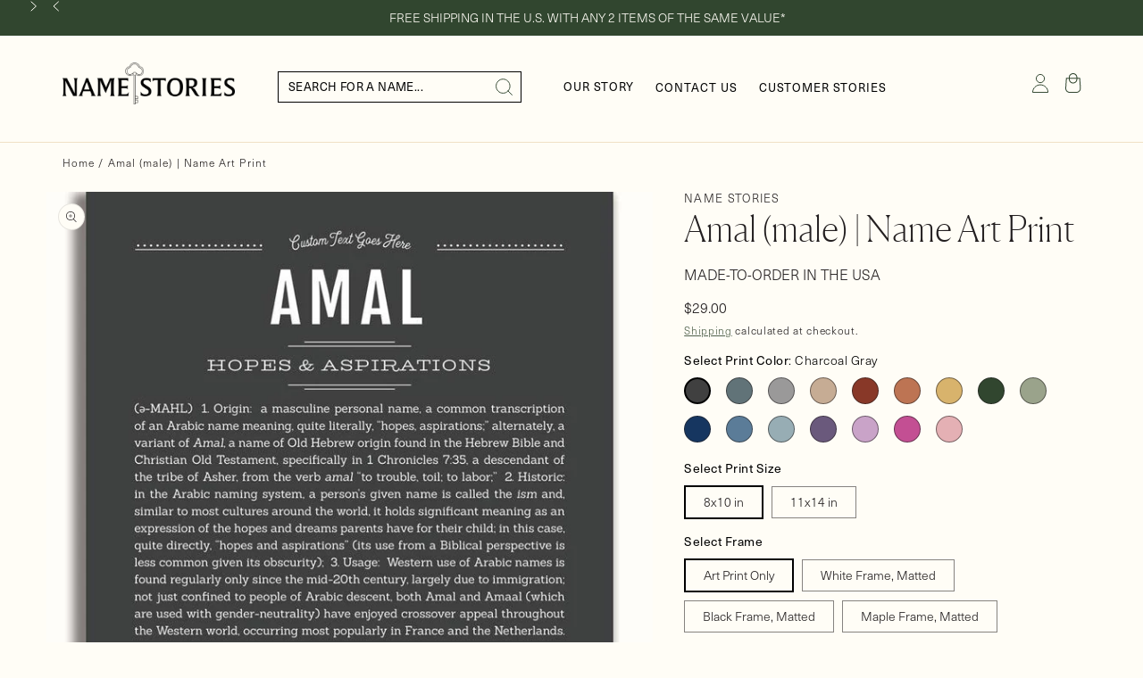

--- FILE ---
content_type: text/css
request_url: https://namestories.com/cdn/shop/t/100/assets/base.css?v=104800445806549466551746732766
body_size: 12378
content:
:root,.color-background-1{--color-foreground: var(--color-base-text);--color-background: var(--color-base-background-1);--gradient-background: var(--gradient-base-background-1)}.color-background-2{--color-foreground: var(--color-base-text);--color-background: var(--color-base-background-2);--gradient-background: var(--gradient-base-background-2)}.color-inverse{--color-foreground: var(--color-base-background-1);--color-background: var(--color-base-text);--gradient-background: rgb(var(--color-base-text))}.color-accent-1{--color-foreground: var(--color-base-solid-button-labels);--color-background: var(--color-base-accent-1);--gradient-background: var(--gradient-base-accent-1)}.color-accent-2{--color-foreground: var(--color-base-solid-button-labels);--color-background: var(--color-base-accent-2);--gradient-background: var(--gradient-base-accent-2)}.color-foreground-outline-button{--color-foreground: var(--color-base-outline-button-labels)}.color-foreground-accent-1{--color-foreground: var(--color-base-accent-1)}.color-foreground-accent-2{--color-foreground: var(--color-base-accent-2)}:root,.color-background-1{--color-link: var(--color-base-outline-button-labels);--alpha-link: .85}.color-background-2,.color-inverse,.color-accent-1,.color-accent-2{--color-link: var(--color-foreground);--alpha-link: .7}:root,.color-background-1{--color-button: var(--color-base-accent-1);--color-button-text: var(--color-base-solid-button-labels);--alpha-button-background: 1;--alpha-button-border: 1}.color-background-2,.color-inverse,.color-accent-1,.color-accent-2{--color-button: var(--color-foreground);--color-button-text: var(--color-background)}.button--secondary{--color-button: var(--color-base-outline-button-labels);--color-button-text: var(--color-base-outline-button-labels);--color-button: var(--color-background);--alpha-button-background: 1}.color-background-2 .button--secondary,.color-accent-1 .button--secondary,.color-accent-2 .button--secondary,.color-inverse .button--secondary{--color-button: var(--color-background);--color-button-text: var(--color-foreground)}.button--tertiary{--color-button: var(--color-base-outline-button-labels);--color-button-text: var(--color-base-outline-button-labels);--alpha-button-background: 0;--alpha-button-border: .2}.color-background-2 .button--tertiary,.color-inverse .button--tertiary,.color-accent-1 .button--tertiary,.color-accent-2 .button--tertiary{--color-button: var(--color-foreground);--color-button-text: var(--color-foreground)}:root,.color-background-1{--color-badge-background: var(--color-background);--color-badge-border: var(--color-foreground);--alpha-badge-border: .1}.color-background-2,.color-inverse,.color-accent-1,.color-accent-2{--color-badge-background: var(--color-background);--color-badge-border: var(--color-background);--alpha-badge-border: 1}:root,.color-background-1,.color-background-2{--color-card-hover: var(--color-base-text)}.color-inverse{--color-card-hover: var(--color-base-background-1)}.color-accent-1,.color-accent-2{--color-card-hover: var(--color-base-solid-button-labels)}:root,.color-icon-text{--color-icon: rgb(var(--color-base-text))}.color-icon-accent-1{--color-icon: rgb(var(--color-base-accent-1))}.color-icon-accent-2{--color-icon: rgb(var(--color-base-accent-2))}.color-icon-outline-button{--color-icon: rgb(var(--color-base-outline-button-labels))}.product-card-wrapper .card,.contains-card--product{--border-radius: var(--product-card-corner-radius);--border-width: var(--product-card-border-width);--border-opacity: var(--product-card-border-opacity);--shadow-horizontal-offset: var(--product-card-shadow-horizontal-offset);--shadow-vertical-offset: var(--product-card-shadow-vertical-offset);--shadow-blur-radius: var(--product-card-shadow-blur-radius);--shadow-opacity: var(--product-card-shadow-opacity);--shadow-visible: var(--product-card-shadow-visible);--image-padding: var(--product-card-image-padding);--text-alignment: var(--product-card-text-alignment)}.collection-card-wrapper .card,.contains-card--collection{--border-radius: var(--collection-card-corner-radius);--border-width: var(--collection-card-border-width);--border-opacity: var(--collection-card-border-opacity);--shadow-horizontal-offset: var(--collection-card-shadow-horizontal-offset);--shadow-vertical-offset: var(--collection-card-shadow-vertical-offset);--shadow-blur-radius: var(--collection-card-shadow-blur-radius);--shadow-opacity: var(--collection-card-shadow-opacity);--shadow-visible: var(--collection-card-shadow-visible);--image-padding: var(--collection-card-image-padding);--text-alignment: var(--collection-card-text-alignment)}.article-card-wrapper .card,.contains-card--article{--border-radius: var(--blog-card-corner-radius);--border-width: var(--blog-card-border-width);--border-opacity: var(--blog-card-border-opacity);--shadow-horizontal-offset: var(--blog-card-shadow-horizontal-offset);--shadow-vertical-offset: var(--blog-card-shadow-vertical-offset);--shadow-blur-radius: var(--blog-card-shadow-blur-radius);--shadow-opacity: var(--blog-card-shadow-opacity);--shadow-visible: var(--blog-card-shadow-visible);--image-padding: var(--blog-card-image-padding);--text-alignment: var(--blog-card-text-alignment)}.contains-content-container,.content-container{--border-radius: var(--text-boxes-radius);--border-width: var(--text-boxes-border-width);--border-opacity: var(--text-boxes-border-opacity);--shadow-horizontal-offset: var(--text-boxes-shadow-horizontal-offset);--shadow-vertical-offset: var(--text-boxes-shadow-vertical-offset);--shadow-blur-radius: var(--text-boxes-shadow-blur-radius);--shadow-opacity: var(--text-boxes-shadow-opacity);--shadow-visible: var(--text-boxes-shadow-visible)}.contains-media,.global-media-settings{--border-radius: var(--media-radius);--border-width: var(--media-border-width);--border-opacity: var(--media-border-opacity);--shadow-horizontal-offset: var(--media-shadow-horizontal-offset);--shadow-vertical-offset: var(--media-shadow-vertical-offset);--shadow-blur-radius: var(--media-shadow-blur-radius);--shadow-opacity: var(--media-shadow-opacity);--shadow-visible: var(--media-shadow-visible)}.no-js:not(html){display:none!important}html.no-js .no-js:not(html){display:block!important}.no-js-inline{display:none!important}html.no-js .no-js-inline{display:inline-block!important}html.no-js .no-js-hidden{display:none!important}.page-width{max-width:var(--page-width);margin:0 auto;padding:0 1.5rem}.page-width-desktop{padding:0;margin:0 auto}@media screen and (min-width: 750px){.page-width{padding:0 5rem}.page-width--narrow{padding:0 9rem}.page-width-desktop{padding:0}.page-width-tablet{padding:0 5rem}}@media screen and (min-width: 990px){.page-width--narrow{max-width:72.6rem;padding:0}.page-width-desktop{max-width:var(--page-width);padding:0 5rem}}.isolate{position:relative;z-index:0}.section+.section{margin-top:var(--spacing-sections-mobile)}@media screen and (min-width: 750px){.section+.section{margin-top:var(--spacing-sections-desktop)}}.element-margin-top{margin-top:5rem}@media screen and (min-width: 750px){.element-margin{margin-top:calc(5rem + var(--page-width-margin))}}body,.color-background-1,.color-background-2,.color-inverse,.color-accent-1,.color-accent-2{color:rgba(var(--color-foreground));background-color:rgb(var(--color-background))}.background-secondary{background-color:rgba(var(--color-foreground))}.grid-auto-flow{display:grid;grid-auto-flow:column}.page-margin,.shopify-challenge__container{margin:7rem auto}.rte-width{max-width:82rem;margin:0 auto 2rem}.list-unstyled{margin:0;padding:0;list-style:none}.hidden{display:none!important}.visually-hidden{position:absolute!important;overflow:hidden;width:1px;height:1px;margin:-1px;padding:0;border:0;clip:rect(0 0 0 0);word-wrap:normal!important}.visually-hidden--inline{margin:0;height:1em}.overflow-hidden{overflow:hidden}.skip-to-content-link:focus{z-index:9999;position:inherit;overflow:auto;width:auto;height:auto;clip:auto}.full-width-link{position:absolute;top:0;right:0;bottom:0;left:0;z-index:2}::selection{background-color:rgba(var(--color-foreground),.2)}.text-body{font-size:1.5rem;letter-spacing:.06rem;line-height:calc(1 + .8 / var(--font-body-scale));font-family:var(--font-body-family);font-style:var(--font-body-style);font-weight:var(--font-body-weight)}h1,h2,h3,h4,h5,.h0,.h1,.h2,.h3,.h4,.h5{font-family:var(--font-heading-family);font-style:var(--font-heading-style);font-weight:var(--font-heading-weight);color:rgb(var(--color-foreground));line-height:calc(1 + .3/max(1,var(--font-heading-scale)));word-break:break-word}.hxl{font-size:calc(var(--font-heading-scale) * 5rem)}@media only screen and (min-width: 750px){.hxl{font-size:calc(var(--font-heading-scale) * 6.2rem)}}.h0{font-size:calc(var(--font-heading-scale) * 4rem)}@media only screen and (min-width: 750px){.h0{font-size:calc(var(--font-heading-scale) * 5.2rem)}}h1,.h1{font-size:calc(var(--font-heading-scale) * 3rem)}@media only screen and (min-width: 750px){h1,.h1{font-size:calc(var(--font-heading-scale) * 4rem)}}h2,.h2{font-size:calc(var(--font-heading-scale) * 2rem)}@media only screen and (min-width: 750px){h2,.h2{font-size:calc(var(--font-heading-scale) * 2.4rem)}}h3,.h3{font-size:calc(var(--font-heading-scale) * 1.7rem)}@media only screen and (min-width: 750px){h3,.h3{font-size:calc(var(--font-heading-scale) * 1.8rem)}}h4,.h4{font-family:var(--font-heading-family);font-style:var(--font-heading-style);font-size:calc(var(--font-heading-scale) * 1.5rem)}h5,.h5{font-size:calc(var(--font-heading-scale) * 1.2rem)}@media only screen and (min-width: 750px){h5,.h5{font-size:calc(var(--font-heading-scale) * 1.3rem)}}h6,.h6{color:rgba(var(--color-foreground),.75);margin-block-start:1.67em;margin-block-end:1.67em}blockquote{font-style:italic;color:rgba(var(--color-foreground),.75);border-left:.2rem solid rgba(var(--color-foreground),.2);padding-left:1rem}@media screen and (min-width: 750px){blockquote{padding-left:1.5rem}}.caption{font-size:1rem;letter-spacing:.07rem;line-height:calc(1 + .7 / var(--font-body-scale))}@media screen and (min-width: 750px){.caption{font-size:1.2rem}}.caption-with-letter-spacing{font-size:13px;letter-spacing:.13rem;line-height:calc(1 + .2 / var(--font-body-scale));text-transform:uppercase}.caption-with-letter-spacing--medium{font-size:1.2rem;letter-spacing:.16rem}.caption-with-letter-spacing--large{font-size:1.4rem;letter-spacing:.18rem}.caption-large,.customer .field input,.customer select,.field__input,.form__label,.select__select{font-size:1.3rem;line-height:calc(1 + .5 / var(--font-body-scale));letter-spacing:.04rem}.color-foreground{color:rgb(var(--color-foreground))}table:not([class]){table-layout:fixed;border-collapse:collapse;font-size:1.4rem;border-style:hidden;box-shadow:0 0 0 .1rem rgba(var(--color-foreground),.2)}table:not([class]) td,table:not([class]) th{padding:1em;border:.1rem solid rgba(var(--color-foreground),.2)}@media screen and (max-width: 749px){.small-hide{display:none!important}}@media screen and (min-width: 750px) and (max-width: 989px){.medium-hide{display:none!important}}@media screen and (min-width: 990px){.large-up-hide{display:none!important}}.left{text-align:left}.center{text-align:center}.right{text-align:right}.uppercase{text-transform:uppercase}.light{opacity:.7}a:empty,ul:empty,dl:empty,div:empty,section:empty,article:empty,p:empty,h1:empty,h2:empty,h3:empty,h4:empty,h5:empty,h6:empty{display:none}.link,.customer a{cursor:pointer;display:inline-block;border:none;box-shadow:none;text-decoration:underline;text-underline-offset:.3rem;color:rgb(var(--color-link));background-color:transparent;font-size:1.4rem;font-family:inherit}.link--text{color:rgb(var(--color-foreground))}.link--text:hover{color:rgba(var(--color-foreground),.75)}.link-with-icon{display:inline-flex;font-size:1.4rem;font-weight:600;letter-spacing:.1rem;text-decoration:none;margin-bottom:4.5rem;white-space:nowrap}.link-with-icon .icon{width:1.5rem;margin-left:1rem}a:not([href]){cursor:not-allowed}.circle-divider:after{content:"\2022";margin:0 1.3rem 0 1.5rem}.circle-divider:last-of-type:after{display:none}hr{border:none;height:.1rem;background-color:rgba(var(--color-foreground),.2);display:block;margin:5rem 0}@media screen and (min-width: 750px){hr{margin:7rem 0}}.full-unstyled-link{text-decoration:none;color:currentColor;display:block}.placeholder{background-color:rgba(var(--color-foreground),.04);color:rgba(var(--color-foreground),.55);fill:rgba(var(--color-foreground),.55)}details>*{box-sizing:border-box}.break{word-break:break-word}.visibility-hidden{visibility:hidden}@media (prefers-reduced-motion){.motion-reduce{transition:none!important;animation:none!important}}:root{--duration-short: .1s;--duration-default: .2s;--duration-long: .5s}.underlined-link,.customer a{color:rgba(var(--color-link),var(--alpha-link));text-underline-offset:.3rem;text-decoration-thickness:.1rem;transition:text-decoration-thickness ease .1s}.underlined-link:hover,.customer a:hover{color:rgb(var(--color-link));text-decoration-thickness:.2rem}.icon-arrow{width:1.5rem}h3 .icon-arrow,.h3 .icon-arrow{width:calc(var(--font-heading-scale) * 1.5rem)}.animate-arrow .icon-arrow path{transform:translate(-.25rem);transition:transform var(--duration-short) ease}.animate-arrow:hover .icon-arrow path{transform:translate(-.05rem)}summary{cursor:pointer;list-style:none;position:relative}summary .icon-caret{position:absolute;height:.6rem;right:1.5rem;top:calc(50% - .2rem)}summary::-webkit-details-marker{display:none}.disclosure-has-popup{position:relative}.disclosure-has-popup[open]>summary:before{position:fixed;top:0;right:0;bottom:0;left:0;z-index:2;display:block;cursor:default;content:" ";background:transparent}.disclosure-has-popup>summary:before{display:none}.disclosure-has-popup[open]>summary+*{z-index:100}@media screen and (min-width: 750px){.disclosure-has-popup[open]>summary+*{z-index:4}.facets .disclosure-has-popup[open]>summary+*{z-index:2}}*:focus{outline:0;box-shadow:none}.focused,.no-js *:focus{outline:.2rem solid rgba(var(--color-foreground),.5);outline-offset:.3rem;box-shadow:0 0 0 .3rem rgb(var(--color-background)),0 0 .5rem .4rem rgba(var(--color-foreground),.3)}.no-js *:focus:not(:focus-visible){outline:0;box-shadow:none}.focus-inset:focus-visible{outline:.2rem solid rgba(var(--color-foreground),.5);outline-offset:-.2rem;box-shadow:0 0 .2rem rgba(var(--color-foreground),.3)}.focused.focus-inset,.no-js .focus-inset:focus{outline:.2rem solid rgba(var(--color-foreground),.5);outline-offset:-.2rem;box-shadow:0 0 .2rem rgba(var(--color-foreground),.3)}.no-js .focus-inset:focus:not(:focus-visible){outline:0;box-shadow:none}.focus-none{box-shadow:none!important;outline:0!important}.focus-offset:focus-visible{outline:.2rem solid rgba(var(--color-foreground),.5);outline-offset:1rem;box-shadow:0 0 0 1rem rgb(var(--color-background)),0 0 .2rem 1.2rem rgba(var(--color-foreground),.3)}.focus-offset.focused,.no-js .focus-offset:focus{outline:.2rem solid rgba(var(--color-foreground),.5);outline-offset:1rem;box-shadow:0 0 0 1rem rgb(var(--color-background)),0 0 .2rem 1.2rem rgba(var(--color-foreground),.3)}.no-js .focus-offset:focus:not(:focus-visible){outline:0;box-shadow:none}.title,.title-wrapper-with-link{margin:3rem 0 2rem}.title-wrapper-with-link .title{margin:0}.title .link{font-size:inherit}.title-wrapper{margin-bottom:3rem}.title-wrapper-with-link{display:flex;justify-content:space-between;align-items:flex-end;gap:1rem;margin-bottom:3rem;flex-wrap:wrap}.title--primary{margin:4rem 0}.title-wrapper--self-padded-tablet-down,.title-wrapper--self-padded-mobile{padding-left:1.5rem;padding-right:1.5rem}@media screen and (min-width: 750px){.title-wrapper--self-padded-mobile{padding-left:0;padding-right:0}}@media screen and (min-width: 990px){.title,.title-wrapper-with-link{margin:5rem 0 3rem}.title--primary{margin:2rem 0}.title-wrapper-with-link{align-items:center}.title-wrapper-with-link .title{margin-bottom:0}.title-wrapper--self-padded-tablet-down{padding-left:0;padding-right:0}}.title-wrapper-with-link .link-with-icon{margin:0;flex-shrink:0;display:flex;align-items:center}.title-wrapper-with-link .link-with-icon svg{width:1.5rem}.title-wrapper-with-link a{color:rgb(var(--color-link));margin-top:0;flex-shrink:0;text-transform:uppercase}.title-wrapper--no-top-margin{margin-top:0}.title-wrapper--no-top-margin>.title{margin-top:0}.subtitle{font-size:1.8rem;line-height:calc(1 + .8 / var(--font-body-scale));letter-spacing:.06rem;color:rgba(var(--color-foreground),.7)}.subtitle--small{font-size:1.4rem;letter-spacing:.1rem}.subtitle--medium{font-size:1.6rem;letter-spacing:.08rem}.grid{display:flex;flex-wrap:wrap;margin-bottom:2rem;padding:0;list-style:none;column-gap:var(--grid-mobile-horizontal-spacing);row-gap:var(--grid-mobile-vertical-spacing)}@media screen and (min-width: 750px){.grid{column-gap:var(--grid-desktop-horizontal-spacing);row-gap:var(--grid-desktop-vertical-spacing)}}.grid:last-child{margin-bottom:0}.grid__item{width:calc(25% - var(--grid-mobile-horizontal-spacing) * 3 / 4);max-width:calc(50% - var(--grid-mobile-horizontal-spacing) / 2);flex-grow:1;flex-shrink:0}@media screen and (min-width: 750px){.grid__item{width:calc(25% - var(--grid-desktop-horizontal-spacing) * 3 / 4);max-width:calc(50% - var(--grid-desktop-horizontal-spacing) / 2)}}.grid--gapless.grid{column-gap:0;row-gap:0}@media screen and (max-width: 749px){.grid__item.slider__slide--full-width{width:100%;max-width:none}}.grid--1-col .grid__item{max-width:100%;width:100%}.grid--3-col .grid__item{width:calc(33.33% - var(--grid-mobile-horizontal-spacing) * 2 / 3)}@media screen and (min-width: 750px){.grid--3-col .grid__item{width:calc(33.33% - var(--grid-desktop-horizontal-spacing) * 2 / 3)}}.grid--2-col .grid__item{width:calc(50% - var(--grid-mobile-horizontal-spacing) / 2)}@media screen and (min-width: 750px){.grid--2-col .grid__item{width:calc(50% - var(--grid-desktop-horizontal-spacing) / 2)}.grid--4-col-tablet .grid__item{width:calc(25% - var(--grid-desktop-horizontal-spacing) * 3 / 4)}.grid--3-col-tablet .grid__item{width:calc(33.33% - var(--grid-desktop-horizontal-spacing) * 2 / 3)}.grid--2-col-tablet .grid__item{width:calc(50% - var(--grid-desktop-horizontal-spacing) / 2)}.grid--5-col-tablet .grid__item{width:calc(19.9% - var(--grid-desktop-horizontal-spacing) * 3 / 4)}}@media screen and (max-width: 989px){.grid--1-col-tablet-down .grid__item{width:100%;max-width:100%}.slider--tablet.grid--peek{margin:0;width:100%}.slider--tablet.grid--peek .grid__item{box-sizing:content-box;margin:0}}@media screen and (min-width: 990px){.grid--6-col-desktop .grid__item{width:calc(16.66% - var(--grid-desktop-horizontal-spacing) * 5 / 6);max-width:calc(16.66% - var(--grid-desktop-horizontal-spacing) * 5 / 6)}.grid--5-col-desktop .grid__item{width:calc(20% - var(--grid-desktop-horizontal-spacing) * 4 / 5);max-width:calc(20% - var(--grid-desktop-horizontal-spacing) * 4 / 5)}.grid--4-col-desktop .grid__item{width:calc(24.7% - var(--grid-desktop-horizontal-spacing) * 3 / 4);max-width:calc(24.7% - var(--grid-desktop-horizontal-spacing) * 3 / 4)}.grid--3-col-desktop .grid__item{width:calc(33.3% - 27px);max-width:calc(33.3% - 27px)}.grid--2-col-desktop .grid__item{width:calc(49.8% - var(--grid-desktop-horizontal-spacing) / 2);max-width:calc(49.8% - var(--grid-desktop-horizontal-spacing) / 2)}}@media screen and (min-width: 990px){.grid--1-col-desktop{flex:0 0 100%;max-width:100%}.grid--1-col-desktop .grid__item{width:100%;max-width:100%}}@media screen and (max-width: 749px){.grid--peek.slider--mobile{margin:0;width:100%}.grid--peek.slider--mobile .grid__item{box-sizing:content-box;margin:0}.grid--peek .grid__item{min-width:35%}.grid--peek.slider .grid__item:first-of-type{margin-left:1.5rem}.grid--peek.slider:after{margin-left:calc(-1 * var(--grid-mobile-horizontal-spacing))}.grid--2-col-tablet-down .grid__item{width:calc(50% - var(--grid-mobile-horizontal-spacing) / 2)}.slider--tablet.grid--peek.grid--2-col-tablet-down .grid__item,.grid--peek .grid__item{width:calc(50% - var(--grid-mobile-horizontal-spacing) - 3rem)}.slider--tablet.grid--peek.grid--1-col-tablet-down .grid__item,.slider--mobile.grid--peek.grid--1-col-tablet-down .grid__item{width:calc(100% - var(--grid-mobile-horizontal-spacing) - 3rem)}}@media screen and (min-width: 750px) and (max-width: 989px){.slider--tablet.grid--peek .grid__item{width:calc(25% - var(--grid-desktop-horizontal-spacing) - 3rem)}.slider--tablet.grid--peek.grid--3-col-tablet .grid__item{width:calc(33.33% - var(--grid-desktop-horizontal-spacing) - 3rem)}.slider--tablet.grid--peek.grid--2-col-tablet .grid__item,.slider--tablet.grid--peek.grid--2-col-tablet-down .grid__item{width:calc(50% - var(--grid-desktop-horizontal-spacing) - 3rem)}.slider--tablet.grid--peek .grid__item:first-of-type{margin-left:1.5rem}.grid--2-col-tablet-down .grid__item{width:calc(50% - var(--grid-desktop-horizontal-spacing) / 2)}.grid--1-col-tablet-down.grid--peek .grid__item{width:calc(100% - var(--grid-desktop-horizontal-spacing) - 3rem)}}.media{display:block;background-color:rgba(var(--color-foreground),.1);position:relative;overflow:hidden}.media--transparent{background-color:transparent}.media>*:not(.zoom):not(.deferred-media__poster-button),.media model-viewer{display:block;max-width:100%;position:absolute;top:0;left:0;height:100%;width:100%}.media>img{object-fit:cover;object-position:center center;transition:opacity .4s cubic-bezier(.25,.46,.45,.94)}.media--square{padding-bottom:100%}.media--portrait{padding-bottom:125%}.media--landscape{padding-bottom:66.6%}.media--cropped{padding-bottom:56%}.media--16-9{padding-bottom:56.25%}.media--circle{padding-bottom:100%;border-radius:50%}.media.media--hover-effect>img+img{opacity:0}@media screen and (min-width: 990px){.media--cropped{padding-bottom:63%}}deferred-media{display:block}.button,.shopify-challenge__button,.customer button,button.shopify-payment-button__button--unbranded,.shopify-payment-button [role=button],.cart__dynamic-checkout-buttons [role=button],.cart__dynamic-checkout-buttons iframe{--shadow-horizontal-offset: var(--buttons-shadow-horizontal-offset);--shadow-vertical-offset: var(--buttons-shadow-vertical-offset);--shadow-blur-radius: var(--buttons-shadow-blur-radius);--shadow-opacity: var(--buttons-shadow-opacity);--shadow-visible: var(--buttons-shadow-visible);--border-offset: var(--buttons-border-offset);--border-opacity: calc(1 - var(--buttons-border-opacity));border-radius:var(--buttons-radius-outset);position:relative}.button,.shopify-challenge__button,.customer button,button.shopify-payment-button__button--unbranded{min-width:calc(12rem + var(--buttons-border-width) * 2);min-height:calc(4.5rem + var(--buttons-border-width) * 2)}.shopify-payment-button__button--branded{z-index:auto}.cart__dynamic-checkout-buttons iframe{box-shadow:var(--shadow-horizontal-offset) var(--shadow-vertical-offset) var(--shadow-blur-radius) rgba(var(--color-base-text),var(--shadow-opacity))}.button,.shopify-challenge__button,.customer button{display:inline-flex;justify-content:center;align-items:center;border:0;padding:0 3rem;cursor:pointer;font:inherit;font-size:1.5rem;text-decoration:none;color:rgb(var(--color-button-text));transition:box-shadow var(--duration-short) ease;-webkit-appearance:none;appearance:none;background-color:rgba(var(--color-button),var(--alpha-button-background))}.button:before,.shopify-challenge__button:before,.customer button:before,.shopify-payment-button__button--unbranded:before,.shopify-payment-button [role=button]:before,.cart__dynamic-checkout-buttons [role=button]:before{content:"";position:absolute;top:0;right:0;bottom:0;left:0;z-index:-1;border-radius:var(--buttons-radius-outset);box-shadow:var(--shadow-horizontal-offset) var(--shadow-vertical-offset) var(--shadow-blur-radius) rgba(var(--color-shadow),var(--shadow-opacity))}.button:after,.shopify-challenge__button:after,.customer button:after,.shopify-payment-button__button--unbranded:after{content:"";position:absolute;top:var(--buttons-border-width);right:var(--buttons-border-width);bottom:var(--buttons-border-width);left:var(--buttons-border-width);z-index:1;border-radius:var(--buttons-radius);transition:box-shadow var(--duration-short) ease}.button:not([disabled]):hover:after,.shopify-challenge__button:hover:after,.customer button:hover:after,.shopify-payment-button__button--unbranded:hover:after{--border-offset: 1.3px;box-shadow:0 0 0 calc(var(--buttons-border-width) + var(--border-offset)) rgba(var(--color-button-text),var(--border-opacity)),0 0 0 calc(var(--buttons-border-width) + 1px) rgba(var(--color-button),var(--alpha-button-background))}.button--secondary:after{--border-opacity: var(--buttons-border-opacity)}.button:focus-visible,.button:focus,.button.focused,.shopify-payment-button__button--unbranded:focus-visible,.shopify-payment-button [role=button]:focus-visible,.shopify-payment-button__button--unbranded:focus,.shopify-payment-button [role=button]:focus{outline:0;box-shadow:0 0 0 .3rem rgb(var(--color-background)),0 0 0 .5rem rgba(var(--color-foreground),.5),0 0 .5rem .4rem rgba(var(--color-foreground),.3)}.button:focus:not(:focus-visible):not(.focused),.shopify-payment-button__button--unbranded:focus:not(:focus-visible):not(.focused),.shopify-payment-button [role=button]:focus:not(:focus-visible):not(.focused){box-shadow:inherit}.button::selection,.shopify-challenge__button::selection,.customer button::selection{background-color:rgba(var(--color-button-text),.3)}.button,.button-label,.shopify-challenge__button,.customer button{font-size:1.5rem;letter-spacing:.1rem;line-height:calc(1 + .2 / var(--font-body-scale))}.button--tertiary{font-size:1.2rem;padding:1rem 1.5rem;min-width:calc(9rem + var(--buttons-border-width) * 2);min-height:calc(3.5rem + var(--buttons-border-width) * 2)}.button--small{padding:1.2rem 2.6rem}.button:disabled,.button[aria-disabled=true],.button.disabled,.customer button:disabled,.customer button[aria-disabled=true],.customer button.disabled{cursor:not-allowed;opacity:.5}.button--full-width{display:flex;width:100%}.button.loading{color:transparent;position:relative}@media screen and (forced-colors: active){.button.loading{color:rgb(var(--color-foreground))}}.button.loading>.loading-overlay__spinner{top:50%;left:50%;transform:translate(-50%,-50%);position:absolute;height:100%;display:flex;align-items:center}.button.loading>.loading-overlay__spinner .spinner{width:fit-content}.button.loading>.loading-overlay__spinner .path{stroke:rgb(var(--color-button-text))}.share-button{display:block;position:relative}.share-button details{width:fit-content}.share-button__button{font-size:1.4rem;display:flex;min-height:2.4rem;align-items:center;color:rgb(var(--color-link));margin-left:0;padding-left:0}details[open]>.share-button__fallback{animation:animateMenuOpen var(--duration-default) ease}.share-button__button:hover{text-decoration:underline;text-underline-offset:.3rem}.share-button__button,.share-button__fallback button{cursor:pointer;background-color:transparent;border:none}.share-button__button .icon-share{height:1.2rem;margin-right:1rem;width:1.3rem}.share-button__fallback{display:flex;align-items:center;position:absolute;top:3rem;left:.1rem;z-index:3;width:100%;min-width:max-content;border-radius:var(--inputs-radius);border:0}.share-button__fallback:after{pointer-events:none;content:"";position:absolute;top:var(--inputs-border-width);right:var(--inputs-border-width);bottom:var(--inputs-border-width);left:var(--inputs-border-width);border:.1rem solid transparent;border-radius:var(--inputs-radius);box-shadow:0 0 0 var(--inputs-border-width) rgba(var(--color-foreground),var(--inputs-border-opacity));transition:box-shadow var(--duration-short) ease;z-index:1}.share-button__fallback:before{background:rgb(var(--color-background));pointer-events:none;content:"";position:absolute;top:0;right:0;bottom:0;left:0;border-radius:var(--inputs-radius-outset);box-shadow:var(--inputs-shadow-horizontal-offset) var(--inputs-shadow-vertical-offset) var(--inputs-shadow-blur-radius) rgba(var(--color-base-text),var(--inputs-shadow-opacity));z-index:-1}.share-button__fallback button{width:4.4rem;height:4.4rem;padding:0;flex-shrink:0;display:flex;justify-content:center;align-items:center;position:relative;right:var(--inputs-border-width)}.share-button__fallback button:hover{color:rgba(var(--color-foreground),.75)}.share-button__fallback button:hover svg{transform:scale(1.07)}.share-button__close:not(.hidden)+.share-button__copy{display:none}.share-button__close,.share-button__copy{background-color:transparent;color:rgb(var(--color-foreground))}.share-button__copy:focus-visible,.share-button__close:focus-visible{background-color:rgb(var(--color-background));z-index:2}.share-button__copy:focus,.share-button__close:focus{background-color:rgb(var(--color-background));z-index:2}.field:not(:focus-visible):not(.focused)+.share-button__copy:not(:focus-visible):not(.focused),.field:not(:focus-visible):not(.focused)+.share-button__close:not(:focus-visible):not(.focused){background-color:inherit}.share-button__fallback .field:after,.share-button__fallback .field:before{content:none}.share-button__fallback .field{border-radius:0;min-width:auto;min-height:auto;transition:none}.share-button__fallback .field__input:focus,.share-button__fallback .field__input:-webkit-autofill{outline:.2rem solid rgba(var(--color-foreground),.5);outline-offset:.1rem;box-shadow:0 0 0 .1rem rgb(var(--color-background)),0 0 .5rem .4rem rgba(var(--color-foreground),.3)}.share-button__fallback .field__input{box-shadow:none;text-overflow:ellipsis;white-space:nowrap;overflow:hidden;filter:none;min-width:auto;min-height:auto}.share-button__fallback .field__input:hover{box-shadow:none}.share-button__fallback .icon{width:1.5rem;height:1.5rem}.share-button__message:not(:empty){display:flex;align-items:center;width:100%;height:100%;margin-top:0;padding:.8rem 0 .8rem 1.5rem;margin:var(--inputs-border-width)}.share-button__message:not(:empty):not(.hidden)~*{display:none}.field__input,.select__select,.customer .field input,.customer select{-webkit-appearance:none;appearance:none;background-color:rgb(var(--color-background));color:rgb(var(--color-foreground));font-size:1.6rem;width:100%;box-sizing:border-box;transition:box-shadow var(--duration-short) ease;border-radius:var(--inputs-radius);height:4.5rem;min-height:calc(var(--inputs-border-width) * 2);min-width:calc(7rem + (var(--inputs-border-width) * 2));position:relative;border:0}.field:before,.select:before,.customer .field:before,.customer select:before,.localization-form__select:before{pointer-events:none;content:"";position:absolute;top:0;right:0;bottom:0;left:0;border-radius:var(--inputs-radius-outset);box-shadow:var(--inputs-shadow-horizontal-offset) var(--inputs-shadow-vertical-offset) var(--inputs-shadow-blur-radius) rgba(var(--color-base-text),var(--inputs-shadow-opacity));z-index:-1}.select__select{font-family:var(--font-body-family);font-style:var(--font-body-style);font-weight:var(--font-body-weight);font-size:1.2rem;color:rgba(var(--color-foreground),.75)}.field:hover.field:after,.select:hover.select:after,.select__select:hover.select__select:after,.customer .field:hover.field:after,.customer select:hover.select:after,.localization-form__select:hover.localization-form__select:after{box-shadow:0 0 0 calc(.1rem + var(--inputs-border-width)) rgba(var(--color-foreground),var(--inputs-border-opacity));outline:0;border-radius:var(--inputs-radius)}.localization-form__select:focus{outline:0;box-shadow:none}.text-area,.select{display:flex;position:relative;width:100%}.select .icon-caret,.customer select+svg{height:.6rem;pointer-events:none;position:absolute;top:calc(50% - .2rem);right:calc(var(--inputs-border-width) + 1.5rem)}.select__select,.customer select{cursor:pointer;line-height:calc(1 + .6 / var(--font-body-scale));padding:0 2rem;margin:var(--inputs-border-width);min-height:calc(var(--inputs-border-width) * 2)}.field{position:relative;width:100%;display:flex;transition:box-shadow var(--duration-short) ease}.customer .field{display:flex}.field--with-error{flex-wrap:wrap}.field__input,.customer .field input{flex-grow:1;text-align:left;padding:1.5rem;margin:var(--inputs-border-width);transition:box-shadow var(--duration-short) ease;border:1px solid}.field__label,.customer .field label{font-size:1.6rem;left:calc(var(--inputs-border-width) + 2rem);top:calc(1rem + var(--inputs-border-width));margin-bottom:0;pointer-events:none;position:absolute;transition:top var(--duration-short) ease,font-size var(--duration-short) ease;color:rgba(var(--color-foreground),.75);line-height:1.5}.field__input:focus~.field__label,.field__input:not(:placeholder-shown)~.field__label,.field__input:-webkit-autofill~.field__label,.customer .field input:focus~label,.customer .field input:not(:placeholder-shown)~label,.customer .field input:-webkit-autofill~label{font-size:1rem;top:calc(var(--inputs-border-width) + .5rem);left:calc(var(--inputs-border-width) + 2rem)}.field__input:focus,.field__input:not(:placeholder-shown),.field__input:-webkit-autofill,.customer .field input:focus,.customer .field input:not(:placeholder-shown),.customer .field input:-webkit-autofill{padding:2.2rem 1.5rem .8rem 2rem;margin:var(--inputs-border-width)}.field__input::-webkit-search-cancel-button,.customer .field input::-webkit-search-cancel-button{display:none}.field__input::placeholder,.customer .field input::placeholder{opacity:0}.field__button{align-items:center;background-color:transparent;border:0;color:currentColor;cursor:pointer;display:flex;height:4.4rem;justify-content:center;overflow:hidden;padding:0;position:absolute;right:0;top:0;width:1.5rem}.field__button>svg{height:2.5rem;width:2.5rem}.field__input:-webkit-autofill~.field__button,.field__input:-webkit-autofill~.field__label,.customer .field input:-webkit-autofill~label{color:#000}.text-area{font-family:var(--font-body-family);font-style:var(--font-body-style);font-weight:var(--font-body-weight);min-height:10rem;resize:none}input[type=checkbox]{display:inline-block;width:auto;margin-right:.5rem}.form__label{display:block;margin-bottom:.6rem}.form__message{align-items:center;display:flex;font-size:1.4rem;line-height:1;margin-top:1rem}.form__message--large{font-size:1.6rem}.customer .field .form__message{font-size:1.4rem;text-align:left}.form__message .icon,.customer .form__message svg{flex-shrink:0;height:1.3rem;margin-right:.5rem;width:1.3rem}.form__message--large .icon,.customer .form__message svg{height:1.5rem;width:1.5rem;margin-right:1rem}.customer .field .form__message svg{align-self:start}.form-status{margin:0;font-size:1.6rem}.form-status-list{padding:0;margin:2rem 0 4rem}.form-status-list li{list-style-position:inside}.form-status-list .link:first-letter{text-transform:capitalize}.quantity{color:rgba(var(--color-foreground));position:relative;width:calc(14rem / var(--font-body-scale) + var(--inputs-border-width) * 2);display:flex;border-radius:var(--inputs-radius);width:6rem}.quantity:after{pointer-events:none;content:"";position:absolute;top:var(--inputs-border-width);right:var(--inputs-border-width);bottom:var(--inputs-border-width);left:var(--inputs-border-width);border:.1rem solid transparent;border-radius:var(--inputs-radius);box-shadow:0 0 0 var(--inputs-border-width) rgba(var(--color-foreground),var(--inputs-border-opacity));transition:box-shadow var(--duration-short) ease;z-index:1}.quantity:before{background:rgb(var(--color-background));pointer-events:none;content:"";position:absolute;top:0;right:0;bottom:0;left:0;border-radius:var(--inputs-radius-outset);box-shadow:var(--inputs-shadow-horizontal-offset) var(--inputs-shadow-vertical-offset) var(--inputs-shadow-blur-radius) rgba(var(--color-base-text),var(--inputs-shadow-opacity));z-index:-1}.quantity__input{color:currentColor;font-size:1.2rem;font-weight:500;opacity:.85;text-align:center;background-color:transparent;border:0;padding:0 .5rem;width:100%;flex-grow:1;-webkit-appearance:none;appearance:none}.quantity__button{width:calc(4.5rem / var(--font-body-scale));flex-shrink:0;font-size:1.8rem;border:0;background-color:transparent;cursor:pointer;display:flex;align-items:center;justify-content:center;color:rgb(var(--color-foreground));padding:0;width:auto}.quantity__button:first-child{margin-left:5px}.quantity__button:last-child{margin-right:5px}.quantity__button svg{width:7px;pointer-events:none}.quantity__button:focus-visible,.quantity__input:focus-visible{background-color:rgb(var(--color-background));z-index:2}.quantity__button:focus,.quantity__input:focus{background-color:rgb(var(--color-background));z-index:2}.quantity__button:not(:focus-visible):not(.focused),.quantity__input:not(:focus-visible):not(.focused){box-shadow:inherit;background-color:inherit}.quantity__input:-webkit-autofill,.quantity__input:-webkit-autofill:hover,.quantity__input:-webkit-autofill:active{box-shadow:0 0 0 10rem rgb(var(--color-background)) inset!important;-webkit-box-shadow:0 0 0 10rem rgb(var(--color-background)) inset!important}.quantity__input::-webkit-outer-spin-button,.quantity__input::-webkit-inner-spin-button{-webkit-appearance:none;margin:0}.quantity__input[type=number]{-moz-appearance:textfield}.modal__toggle{list-style-type:none}.no-js details[open] .modal__toggle{position:absolute;z-index:5}.modal__toggle-close{display:none}.no-js details[open] svg.modal__toggle-close{display:flex;z-index:1;height:1.7rem;width:1.7rem}.modal__toggle-open{display:flex}.no-js details[open] .modal__toggle-open{display:none}.no-js .modal__close-button.link{display:none}.modal__close-button.link{display:flex;justify-content:center;align-items:center;padding:0rem;height:4.4rem;width:4.4rem;background-color:transparent}.modal__close-button .icon{width:1.7rem;height:1.7rem}.modal__content{position:absolute;top:0;left:0;right:0;bottom:0;background:rgb(var(--color-background));z-index:4;display:flex;justify-content:center;align-items:center}.media-modal{cursor:zoom-out}.media-modal .deferred-media{cursor:initial}.cart-count-bubble:empty{display:none}.cart-count-bubble{position:absolute;background-color:rgb(var(--color-button));color:rgb(var(--color-button-text));height:1.7rem;width:1.7rem;border-radius:100%;display:flex;justify-content:center;align-items:center;font-size:.9rem;bottom:.8rem;left:2.2rem;line-height:calc(1 + .1 / var(--font-body-scale))}#shopify-section-announcement-bar{z-index:4}.announcement-bar-container{max-width:1430px}.announcement-bar-container.delimeters{display:flex;justify-content:center;width:100%}.announcement-bar-container.delimeters .announcement-bar:not(:last-of-type):after{content:"|"}.announcement-bar-container slideshow-component .slider{display:flex;flex-wrap:unset;margin:0;padding:1px 0}.announcement-bar-container slideshow-component .slider .slider__slide{width:100%;max-width:100%}.announcement-bar-container slideshow-component .slider-button--prev{left:-1rem;position:absolute;top:40%;height:auto}.announcement-bar-container slideshow-component .slider-button--next{right:-1rem;position:absolute;top:40%;height:auto}.announcement-bar{color:rgb(var(--color-foreground));display:flex;align-items:center;justify-content:center}.announcement-bar .announcement-message{padding:0em 3rem}.announcement-bar__link{display:block;width:100%;padding:1rem 0;text-decoration:none}.announcement-bar__link:hover{color:rgb(var(--color-foreground));background-color:rgba(var(--color-card-hover),.06)}.announcement-bar__link .icon-arrow{display:inline-block;pointer-events:none;margin-left:.8rem;vertical-align:middle;margin-bottom:.2rem}.announcement-bar__link .announcement-bar__message{padding:0}.announcement-bar__message{padding:1rem 0;margin:0;color:var(--Cream, #FFFDF6);font-family:neue-haas-unica;font-size:14px;font-weight:350}.announcement-bar__message svg path{fill:#fffdf6}.announcement-bar__message a.announcement-link{padding-left:1.5rem}a{color:inherit}#shopify-section-header{z-index:3}.shopify-section-header-sticky{position:sticky;top:0}.shopify-section-header-hidden{transform:translateY(-100%)}.shopify-section-header-hidden.menu-open{transform:translateY(0)}#shopify-section-header.animate{transition:transform .15s ease-out}.header-wrapper{display:block;position:relative;background-color:rgb(var(--color-background));z-index:10}.header-wrapper--border-bottom{border-bottom:1px solid #F0E1C6}.header{display:grid;grid-template-areas:"left-icon heading icons";grid-template-columns:1fr 2fr 1fr;align-items:center}@media screen and (min-width: 990px){.header--top-left,.header--middle-left:not(.header--has-menu){grid-template-areas:"heading icons" "navigation navigation";grid-template-columns:1fr auto}.header--middle-left{grid-template-areas:"heading navigation icons";grid-template-columns:20rem auto 6rem;column-gap:2rem}.header--middle-center{grid-template-areas:"navigation heading icons";grid-template-columns:1fr auto 1fr;column-gap:2rem}.header--top-center{grid-template-areas:"left-icon heading icons" "navigation navigation navigation"}.header:not(.header--middle-left,.header--middle-center) .header__inline-menu{margin-top:1.05rem}}.header *[tabindex="-1"]:focus{outline:none}.header__heading{margin:0;line-height:0}.header>.header__heading-link{line-height:0}.header__heading,.header__heading-link{grid-area:heading;justify-self:center}.header__heading-link{display:inline-block;padding:.75rem;text-decoration:none;word-break:break-word}.header__heading-link:hover .h2{color:rgb(var(--color-foreground))}.header__heading-link .h2{line-height:1;color:rgba(var(--color-foreground),.75)}.header__heading-logo{height:auto;width:100%}@media screen and (max-width: 989px){.header__heading,.header__heading-link{text-align:center}.header--mobile-left .header__heading,.header--mobile-left .header__heading-link{text-align:center;justify-self:start}.header--mobile-left{grid-template-columns:auto 2fr 1fr}}@media screen and (min-width: 990px){.header__heading-link{margin-left:-.75rem}.header__heading,.header__heading-link{justify-self:start}.header--top-center .header__heading-link,.header--top-center .header__heading{justify-self:center;text-align:center}}.header__icons{display:flex;grid-area:icons;justify-self:end;align-items:center}.header__icons details-modal.header__search{margin-top:-12px;margin-right:2rem}.header__icons .menu-drawer__navigation{padding:0;margin-right:.8rem}.header__icons .menu-drawer__navigation ul{display:flex}.header__icon:not(.header__icon--summary),.header__icon span{display:flex;align-items:center;justify-content:center}.header__icon{color:rgb(var(--color-foreground))}.header__icon span{height:100%}.header__icon:after{content:none}.header__icon:hover .icon,.modal__close-button:hover .icon{transform:scale(1.07)}.header__icon .icon{height:2rem;width:2rem;fill:none;vertical-align:middle}.header__icon,.header__icon--cart .icon{height:4.4rem;width:4.4rem;padding:0}.header__icon--cart{position:relative;margin-right:-1.2rem}.header__icon--menu[aria-expanded=true]:before{content:"";top:100%;left:0;height:calc(var(--viewport-height, 100vh) - (var(--header-bottom-position, 100%)));width:100%;display:block;position:absolute;background:rgba(var(--color-foreground),.5)}menu-drawer+.header__search{display:none}.header>.header__search{grid-area:left-icon;justify-self:start}.header:not(.header--has-menu) *>.header__search{display:none}.header__search{display:inline-flex;line-height:0}.header--top-center>.header__search{display:none}.header--top-center *>.header__search{display:inline-flex}@media screen and (min-width: 990px){.header:not(.header--top-center) *>.header__search,.header--top-center>.header__search{display:inline-flex}.header:not(.header--top-center)>.header__search,.header--top-center *>.header__search{display:none}.left-container .header__search{display:block;padding-right:1rem}.header__icons .header__search{display:block}}.no-js .predictive-search{display:none}details[open]>.search-modal{opacity:1;animation:animateMenuOpen var(--duration-default) ease}details[open] .modal-overlay{display:block}details[open] .modal-overlay:after{position:absolute;content:"";background-color:rgb(var(--color-foreground),.5);top:100%;left:0;right:0;height:100vh}.no-js details[open]>.header__icon--search{top:1rem;right:.5rem}.search-modal{opacity:0;border-bottom:.1rem solid rgba(var(--color-foreground),.08);min-height:calc(100% + var(--inputs-margin-offset) + (2 * var(--inputs-border-width)));height:100%}.search-modal__content{display:flex;align-items:center;justify-content:center;width:100%;height:100%;padding:0 5rem 0 1rem;line-height:calc(1 + .8 / var(--font-body-scale));position:relative}.search-modal__content-bottom{bottom:calc((var(--inputs-margin-offset) / 2))}.search-modal__content-top{top:calc((var(--inputs-margin-offset) / 2))}.search-modal__form{width:100%}.search-modal__close-button{position:absolute;right:.3rem}.header__icons .search-modal__form{max-width:30.2rem}.header__icons .modal__close-button.link{position:absolute;right:0;margin:0em 5rem;top:1rem}@media screen and (min-width: 750px){.search-modal__close-button{right:1rem}.search-modal__content{padding:0 6rem}}@media screen and (min-width: 990px){.search-modal__form{max-width:47.8rem}.search-modal__close-button{position:initial;margin-left:.5rem}}.header__icon--menu .icon{display:block;position:absolute;opacity:1;transform:scale(1);transition:transform .15s ease,opacity .15s ease}details:not([open])>.header__icon--menu .icon-close,details[open]>.header__icon--menu .icon-hamburger{visibility:hidden;opacity:0;transform:scale(.8)}.js details[open]:not(.menu-opening)>.header__icon--menu .icon-close{visibility:hidden}.js details[open]:not(.menu-opening)>.header__icon--menu .icon-hamburger{visibility:visible;opacity:1;transform:scale(1.07)}.js details>.header__submenu{opacity:0;transform:translateY(-1.5rem)}details[open]>.header__submenu{animation:animateMenuOpen var(--duration-default) ease;animation-fill-mode:forwards;z-index:1}@media (prefers-reduced-motion){details[open]>.header__submenu{opacity:1;transform:translateY(0)}}.header__inline-menu{margin-left:-1.2rem;grid-area:navigation;display:none}.header--top-center .header__inline-menu,.header--top-center .header__heading-link{margin-left:0}@media screen and (min-width: 990px){.header__inline-menu{display:block}.header--top-center .header__inline-menu{justify-self:center}.header--top-center .header__inline-menu>.list-menu--inline{justify-content:center}.header--middle-left .header__inline-menu{margin-left:0}}.header__menu{padding:0 1rem}.header__menu-item{padding:1.2rem;text-decoration:none;color:rgba(var(--color-foreground),.75)}.header__menu-item:hover{color:rgb(var(--color-foreground))}.header__menu-item span{transition:text-decoration var(--duration-short) ease;font-weight:500;letter-spacing:1px;text-transform:uppercase;color:#000}.header__menu-item:hover span{text-decoration:underline;text-underline-offset:.3rem}details[open]>.header__menu-item{text-decoration:underline}details[open]:hover>.header__menu-item{text-decoration-thickness:.2rem}details[open]>.header__menu-item .icon-caret{transform:rotate(180deg)}.header__active-menu-item{transition:text-decoration-thickness var(--duration-short) ease;color:rgb(var(--color-foreground));text-decoration:underline;text-underline-offset:.3rem}.header__menu-item:hover .header__active-menu-item{text-decoration-thickness:.2rem}.header__submenu{transition:opacity var(--duration-default) ease,transform var(--duration-default) ease}.global-settings-popup,.header__submenu.global-settings-popup{border-radius:var(--popup-corner-radius);border-color:rgba(var(--color-foreground),var(--popup-border-opacity));border-style:solid;border-width:var(--popup-border-width);box-shadow:var(--popup-shadow-horizontal-offset) var(--popup-shadow-vertical-offset) var(--popup-shadow-blur-radius) rgba(var(--color-shadow),var(--popup-shadow-opacity))}.header__submenu.list-menu{padding:2.4rem 0}.header__submenu .header__submenu{background-color:rgba(var(--color-foreground),.03);padding:.5rem 0;margin:.5rem 0}.header__submenu .header__menu-item:after{right:2rem}.header__submenu .header__menu-item{justify-content:space-between;padding:.8rem 2.4rem}.header__submenu .header__submenu .header__menu-item{padding-left:3.4rem}.header__menu-item .icon-caret{right:.8rem}.header__submenu .icon-caret{flex-shrink:0;margin-left:1rem;position:static}header-menu>details,details-disclosure>details{position:relative}@keyframes animateMenuOpen{0%{opacity:0;transform:translateY(-1.5rem)}to{opacity:1;transform:translateY(0)}}.overflow-hidden-mobile,.overflow-hidden-tablet{overflow:hidden}@media screen and (min-width: 750px){.overflow-hidden-mobile{overflow:auto}}@media screen and (min-width: 990px){.overflow-hidden-tablet{overflow:auto}}.badge{border:1px solid transparent;border-radius:var(--badge-corner-radius);display:inline-block;font-size:1.2rem;letter-spacing:.1rem;line-height:1;padding:.5rem 1.3rem .6rem;text-align:center;background-color:rgb(var(--color-badge-background));border-color:rgba(var(--color-badge-border),var(--alpha-badge-border));color:rgb(var(--color-foreground));word-break:break-word}.gradient{background:rgb(var(--color-background));background:var(--gradient-background);background-attachment:fixed}@media screen and (forced-colors: active){.icon{color:CanvasText;fill:CanvasText!important}.icon-close-small path{stroke:CanvasText}}.ratio{display:flex;position:relative;align-items:stretch}.ratio:before{content:"";width:0;height:0;padding-bottom:var(--ratio-percent)}.content-container{border-radius:var(--text-boxes-radius);border:var(--text-boxes-border-width) solid rgba(var(--color-foreground),var(--text-boxes-border-opacity));position:relative}.content-container:after{content:"";position:absolute;top:calc(var(--text-boxes-border-width) * -1);right:calc(var(--text-boxes-border-width) * -1);bottom:calc(var(--text-boxes-border-width) * -1);left:calc(var(--text-boxes-border-width) * -1);border-radius:var(--text-boxes-radius);box-shadow:var(--text-boxes-shadow-horizontal-offset) var(--text-boxes-shadow-vertical-offset) var(--text-boxes-shadow-blur-radius) rgba(var(--color-shadow),var(--text-boxes-shadow-opacity));z-index:-1}.content-container--full-width:after{left:0;right:0;border-radius:0}@media screen and (max-width: 749px){.content-container--full-width-mobile{border-left:none;border-right:none;border-radius:0}.content-container--full-width-mobile:after{display:none}}.global-media-settings{position:relative;border:var(--media-border-width) solid rgba(var(--color-foreground),var(--media-border-opacity));border:unset;border-radius:var(--media-radius);overflow:visible!important;background-color:rgb(var(--color-background))}.global-media-settings:after{content:"";position:absolute;top:calc(var(--media-border-width) * -1);right:calc(var(--media-border-width) * -1);bottom:calc(var(--media-border-width) * -1);left:calc(var(--media-border-width) * -1);border-radius:var(--media-radius);box-shadow:var(--media-shadow-horizontal-offset) var(--media-shadow-vertical-offset) var(--media-shadow-blur-radius) rgba(var(--color-shadow),var(--media-shadow-opacity));z-index:-1;pointer-events:none}.global-media-settings--no-shadow{overflow:hidden!important}.global-media-settings--no-shadow:after{content:none}.global-media-settings img,.global-media-settings iframe,.global-media-settings model-viewer,.global-media-settings video{border-radius:calc(var(--media-radius) - var(--media-border-width))}.content-container--full-width,.global-media-settings--full-width,.global-media-settings--full-width img{border-radius:0;border-left:none;border-right:none}@supports not (inset: 10px){.grid{margin-left:calc(-1 * var(--grid-mobile-horizontal-spacing))}.grid__item{padding-left:var(--grid-mobile-horizontal-spacing);padding-bottom:var(--grid-mobile-vertical-spacing)}@media screen and (min-width: 750px){.grid{margin-left:calc(-1 * var(--grid-desktop-horizontal-spacing))}.grid__item{padding-left:var(--grid-desktop-horizontal-spacing);padding-bottom:var(--grid-desktop-vertical-spacing)}}.grid--gapless .grid__item{padding-left:0;padding-bottom:0}@media screen and (min-width: 749px){.grid--peek .grid__item{padding-left:var(--grid-mobile-horizontal-spacing)}}.product-grid .grid__item{padding-bottom:var(--grid-mobile-vertical-spacing)}@media screen and (min-width: 750px){.product-grid .grid__item{padding-bottom:var(--grid-desktop-vertical-spacing)}}}.font-body-bold{font-weight:var(--font-body-weight-bold)}@media (forced-colors: active){.button,.shopify-challenge__button,.customer button{border:transparent solid 1px}.button:focus-visible,.button:focus,.button.focused,.shopify-payment-button__button--unbranded:focus-visible,.shopify-payment-button [role=button]:focus-visible,.shopify-payment-button__button--unbranded:focus,.shopify-payment-button [role=button]:focus{outline:solid transparent 1px}.field__input:focus,.select__select:focus,.customer .field input:focus,.customer select:focus,.localization-form__select:focus.localization-form__select:after{outline:transparent solid 1px}.localization-form__select:focus{outline:transparent solid 1px}}.inline_search .search__button{position:relative;overflow:unset}header .left-container,header .left-container .menu-drawer__navigation ul{display:flex}header .left-container nav{padding:0}.header.header--top-center{display:flex;justify-content:space-between}.header.header--top-center .left-container{width:33.3%;order:1}.header.header--top-center .header__heading{width:33.3%;order:2}.header.header--top-center .header__inline-menu{width:100%;order:4}.header.header--top-center .header__inline-menu ul{width:100%}.header.header--top-center .header__heading-link{order:2}.header.header--top-center .header__icons{width:33.3%;order:3;justify-content:right}.search-modal__form label{left:11px;font-size:13px}.search-modal__form input{height:3.5rem}.search-modal__form button{justify-content:right;top:-3px}.header.header--top-center .left-container a{padding:1.1rem 1rem}.search-modal__form .field__input:focus~.field__label,.field__input:not(:placeholder-shown)~.field__label{left:10px;top:0}@media screen and (min-width: 990px){.header.header--top-center{flex-wrap:wrap;justify-content:normal}.search-modal__form{max-width:10.2rem;max-width:27.5rem}.header__icons details-modal.header__search{margin-top:-12px}.header__icons details-modal.header__search.search_modal{margin-right:.5rem;height:3.3rem}.header--middle-center{display:flex}.header--middle-center .header__inline-menu{width:40%}.header--middle-center .header__inline-menu:first-of-type{text-align:right}.header--middle-center .header__heading-link{width:20%;text-align:center}}@media screen and (min-width: 750px){.header.header--top-center .header__heading-link,.header.header--top-center .header__icons-wrapper{width:33.3%}.header__icons-wrapper.inline-search{display:flex;justify-content:right}}@media screen and (max-width: 749px){.header header-drawer{width:33.3%}.header__icons .menu-drawer__navigation,.header.header--top-center .left-container{display:none}.header.header--top-center .header__heading-link{width:100%}}.menu-drawer__close-button{display:none!important}.header__icon--account{width:3rem}.title-wrapper-with-link .button-wrapper{width:100%}.announcement-bar-container slideshow-component{position:relative}.product-form__input input[type=radio]{clip:rect(0,0,0,0);overflow:hidden;position:absolute;height:1px;width:1px}.product-form__input input[type=radio]+label{border:var(--variant-pills-border-width) solid rgba(var(--color-foreground),var(--variant-pills-border-opacity));background-color:rgb(var(--color-background));color:rgba(var(--color-foreground));border-radius:var(--variant-pills-radius);color:rgb(var(--color-foreground));display:inline-block;margin:.7rem .5rem .2rem 0;padding:1rem 2rem;font-size:1.4rem;letter-spacing:.1rem;line-height:1;text-align:center;transition:border var(--duration-short) ease;cursor:pointer;position:relative}.product-form__input input[type=radio]+label.is-color{width:3rem;padding:0;height:3rem;border-radius:50%;margin-right:1.3rem}.product-form__input input[type=radio]+label:before{content:"";position:absolute;top:calc(var(--variant-pills-border-width) * -1);right:calc(var(--variant-pills-border-width) * -1);bottom:calc(var(--variant-pills-border-width) * -1);left:calc(var(--variant-pills-border-width) * -1);z-index:-1;border-radius:var(--variant-pills-radius);box-shadow:var(--variant-pills-shadow-horizontal-offset) var(--variant-pills-shadow-vertical-offset) var(--variant-pills-shadow-blur-radius) rgba(var(--color-shadow),var(--variant-pills-shadow-opacity))}.product-form__input input[type=radio]+label:hover{border-color:rgb(var(--color-foreground))}.product-form__input input[type=radio]:checked+label{border-width:2px;border-color:#000}@media screen and (forced-colors: active){.product-form__input input[type=radio]:checked+label{text-decoration:underline}}.product-form__input input[type=radio]:checked+label::selection{background-color:rgba(var(--color-background),.3)}.product-form__input input[type=radio]:disabled+label{border-color:rgba(var(--color-foreground),.1);color:rgba(var(--color-foreground),.4);text-decoration:line-through}.product-form__input input[type=radio]:focus-visible+label{box-shadow:0 0 0 .3rem rgb(var(--color-background)),0 0 0 .5rem rgba(var(--color-foreground),.55)}.product-form__input input[type=radio].focused+label,.no-js .shopify-payment-button__button [role=button]:focus+label{box-shadow:0 0 0 .3rem rgb(var(--color-background)),0 0 0 .5rem rgba(var(--color-foreground),.55)}.no-js .product-form__input input[type=radio]:focus:not(:focus-visible)+label{box-shadow:none}.breadcrumb-container{font-size:12px;letter-spacing:.09em;margin-bottom:2.2rem}.breadcrumb-container a{text-decoration:none}header .top-middle-left-container{display:flex;justify-content:space-between;flex-direction:row-reverse;padding-top:20px}header .top-middle-left-container .menu-drawer__menu{display:flex}@media screen and (min-width: 990px){header .top-middle-left-container+.header--middle-center{padding-top:0}}@media screen and (max-width: 989px){menu-drawer~.header__icons .header__icon--account{display:none}header .top-middle-left-container{display:none}.header__icons-wrapper{display:flex!important;justify-content:right}.header__icons details-modal.header__search{margin-top:-2px;margin-right:-10px}.header__icons .modal__close-button.link{margin:0;top:0rem}}.header__icons-wrapper .header__icons{justify-content:right}@media screen and (min-width: 1000px){.header__search{margin-left:2rem;margin-right:3rem}}@media screen and (min-width: 750px){.header__search{width:100%;max-width:27.5rem}}@media screen and (min-width: 990px){header .mobile-search{display:none}}@media screen and (max-width: 989px){header .header{padding-bottom:6px}header .mobile-search{padding:0 15px 14px}header .mobile-search .header__search{width:100%}.header__icons .header__search{display:none}}@media screen and (min-width: 990px){.header{padding-top:2.2rem!important;padding-bottom:3.5rem!important}.header .header__inline-menu{padding-top:1rem}}.search__input.field__input,.search__input.field__input:focus{padding:0 11px}.search__input.field__input{color:#000;font-family:neue-haas-unica;font-size:13px;font-weight:425;text-transform:uppercase!important}.search__input.field__input::placeholder{color:#000;font-family:neue-haas-unica;font-size:13px;font-weight:425}.search-modal__form button{width:auto;right:9px}.search-modal__form button svg{width:2.2rem}@media screen and (min-width: 1234px){.list-menu.medium-screens{display:none}}@media screen and (min-width: 990px) and (max-width: 1232px){.header-wrapper header .header{padding-bottom:10px!important}.list-menu.large-screens{display:none}.header-wrapper header .list-menu--inline{padding:0em 4rem}.header-wrapper header{padding:0em 10rem;margin:auto;padding-bottom:1rem!important}}@media screen and (max-width: 989px){.list-menu.medium-screens{display:none}}@media screen and (min-width: 750px) and (max-width: 1000px){header .header__search{max-width:100%;padding:0em 3.6rem}}.ais-wrapper{display:flex;justify-content:center;align-items:center;max-width:114rem;margin:auto!important;background-color:#f2e5cb;padding:2.7rem 1rem!important}.ais-wrapper .ais-input{margin:0!important}.ais-page .ais-block{width:100%!important;max-width:114rem;padding-left:0!important;margin:auto;float:unset!important}.ais-wrapper span{font-family:neue-haas-unica,sans-serif;font-size:14px!important;font-weight:400;letter-spacing:1px;color:#31462f;text-transform:uppercase}.ais-wrapper span.search-name{padding-right:9px}.ais-wrapper span.search-initials{padding-left:2.6rem;padding-right:14px}.ais-wrapper .collection-links-container a{font-size:14px;letter-spacing:1px;text-decoration:underline;font-family:neue-haas-unica,sans-serif;color:#31462f;text-transform:uppercase;margin:0 4px;text-underline-offset:2px}.ais-wrapper .collection-links-container a.active{text-decoration:none}.ais-page .ais-input{border:none!important;max-width:25.4rem!important}.ais-search-box-container form input{border:1px solid #31462F!important;height:35px!important;padding-left:10px!important}.ais-SearchBox{height:43px!important}.ais-hit--details .ais-hit--title span,.ais-hit--details .ais-hit--title a{font-family:Canela;font-size:22px;font-weight:300;line-height:29px!important;color:#000!important}.ais-hit--details .ais-hit--price{font-size:20px;font-weight:350;color:#000!important;margin-top:0!important}.ais-hits-container{max-width:115rem;margin:auto}.ais-hits-container .ais-Hits-list{column-gap:4.6rem;display:grid;grid-template-columns:repeat(auto-fit,minmax(20%,1fr));padding:0;margin:0}.ais-hits-container .ais-Hits-list .ais-Hits-item{max-width:26rem}.ais-hits-container .ais-hit{width:100%!important;margin-left:0!important;padding:0!important}.ais-hits-container .ais-hit--picture{margin:0!important;left:0!important;width:100%!important;height:100%!important;top:0!important;background-position:50% 0%!important;background-size:100%!important}.ais-hits-container .ais-hit--details{margin-top:calc(100% + 15px)!important;margin-top:calc(100% + 4rem)!important}.ais-hits-container .ais-search-header{padding-left:0;padding-right:0}.ais-hits-container .ais-hit--reviews{text-align:left;padding:5px 0;display:flex;align-items:center;font-size:11px;letter-spacing:.5px}.ais-hits-container .ais-hit--reviews>div{margin-right:6px;margin-bottom:4px}.ais-hits-container .ais-hit--reviews>div .jdgm-star{font-size:10px;color:#31462f}.ais-hits-container .ais-hit--reviews>div .jdgm-prev-badge__text{display:none}.ais-page .ais-Pagination-item{width:25px!important;height:25px!important;border-radius:50%!important;border:none!important}.ais-Pagination-item--selected{background-color:#f0e1c6}.ais-page .ais-Pagination-item a{color:#000!important;font-size:14px;font-weight:350;letter-spacing:.5px;padding:5px 0}.ais-page a:hover{color:inherit!important}.ais-page{padding-bottom:6.5rem!important}.ais-pagination-container{padding-top:3rem!important}.ais-facets{width:auto!important;display:flex;font-size:14px!important;letter-spacing:.5px;color:#000}.ais-facets>span{margin-right:10px!important}.ais-facet-dropdown-wrapper{margin:0!important}.ais-change-display{display:none}.ais-facet-dropdown-container{position:absolute;width:100%;z-index:1;display:none!important;background:#fff;border:1px solid;min-width:20rem}.ais-dropdown-checkbox:checked+.ais-facet-dropdown-container{display:block!important}.ais-page .ais-facet--header{padding:0!important;background:unset!important;font-size:14px!important;font-style:normal;font-weight:350;line-height:normal!important;letter-spacing:.5px;color:#000!important;text-transform:unset!important;cursor:pointer}.ais-page .ais-search-header{padding:0 0 .4em!important}.ais-stats-container{float:right;margin-left:3rem!important}.ais-page .ais-stats--nb-results{font-weight:unset!important}.ais-clear-refinements-container,.ais-current-refined-values-container,.ymq-shopify-option-box{display:none}.ais-page .ais-Highlight-highlighted{color:inherit!important;background-color:#31462f1a!important}.ais-page .ais-SortBy-select{background:transparent}.collection-hero__text-wrapper{text-align:center;max-width:88rem;padding-top:2rem;padding-bottom:2rem}.collection-hero__text-wrapper h1{margin-top:0rem;margin-bottom:11px}.ais-page{margin:10px auto!important}.collection-graphic{position:relative}.collection-graphic svg{position:absolute;right:0;max-width:16rem}.card-information .price{line-height:11px}.card-information .price .price-item{font-size:20px;margin-top:7px}.ais-facet-dropdown-wrapper label svg{margin-left:6px}.ais-page .ais-search-header{margin-bottom:.8rem}.collection-hero__description{font-size:18px;line-height:27px;letter-spacing:.09px;margin-bottom:.8rem;overflow:hidden;transition:height .3s}@media screen and (min-width: 750px){.collection-search-container{display:none}}@media screen and (max-width: 749px){.ais-wrapper{display:none}.ais-hits-container .ais-Hits-list{column-gap:2rem;grid-template-columns:repeat(auto-fit,minmax(45%,1fr))}.collection-graphic svg{max-width:7.5rem;top:-5rem}.collection-hero__text-wrapper{padding-left:0;padding-right:0}.collection-hero__text-wrapper .breadcrumbs{text-align:left;padding-left:3px}.collection-hero__description{font-size:14px;line-height:normal;letter-spacing:.07px}.filter-search-container{display:flex;align-items:center;flex-direction:row-reverse;justify-content:space-between;margin-bottom:10px!important}.filter-search-container .filter-container,.filter-search-container .collection-search-container{width:48%}.filter-search-container .collection-search-container select{width:100%;padding:.6rem 0rem;border-radius:0;background-color:transparent;border:1px solid #000;font-size:11px;font-weight:350;letter-spacing:.5px;font-family:var(--font-body-family);color:inherit;padding-left:10px}.filter-search-container .collection-search-container select::-ms-expand{display:none}.filter-search-container .collection-search-container select,.ais-facets-button{background-image:url(/cdn/shop/files/arrow.svg?v=1697732519);background-repeat:no-repeat;background-position:95% 55%;-webkit-appearance:none;-moz-appearance:none}.filter-container{position:relative}.filter-container .ais-facets{position:absolute!important;background:#fffdf6;width:100%!important;z-index:3;padding:5px!important;border:1px solid;margin-top:-1px}.filter-container .ais-facets>span{display:none}.ais-page .ais-facets-button{border:1px solid #000!important;text-align:left!important;border-radius:0;background-color:transparent;font-size:11px!important;font-weight:350;letter-spacing:.5px;font-family:var(--font-body-family);padding:6px!important}.ais-page .ais-facets-button{margin:0!important}.collection-hero__text-wrapper{padding-bottom:8px}.ais-facet-dropdown-container{left:-1px;top:31px;min-width:15.8rem}.ais-page .ais-sort{float:unset!important}.ais-page .ais-SortBy-select{color:inherit}}.read-more{position:relative;overflow:hidden;margin-bottom:1rem}.read-more:not(.no-description){padding-bottom:2rem}.read-more__footer{position:absolute;left:0;bottom:0;width:100%;background:#fffdf6;line-height:11px}.read-more__footer a{font-weight:400;line-height:14px;text-transform:uppercase;font-size:14px;letter-spacing:1px;color:#231f20}.read-more.is-active .read-more__footer:before{opacity:0}.read-more.is-active .read-more__content{margin-bottom:1.5rem}.page-width--narrow{max-width:114rem}.title-wrapper-with-link a{letter-spacing:1px}.cart-count-bubble{height:1.5rem;width:1.5rem}@media screen and (max-width: 749px){.read-more__footer a{font-size:11px}.title-wrapper-with-link{gap:.7rem;margin-bottom:2rem}.title-wrapper-with-link a{font-size:11px}.collection-list-wrapperfeatured-products-wrapper{padding:0!important}.collection-list-wrapperfeatured-products-wrapper .grid__item:first-of-type{padding-left:3rem;margin:0}.collection-list-wrapperfeatured-products-wrapper .grid__item{width:calc(73% - var(--grid-mobile-horizontal-spacing) - 3rem)!important}.collection-list-wrapperfeatured-products-wrapper ul li h3 span{font-size:19px!important}.card-information .price .price-item{margin-top:0;font-size:14px}.banner .banner__heading{font-size:36px!important}.half-text.banner .banner__box{padding:5rem 3.5rem 5.5rem}.collection-list-wrapper:not(.featured-products-wrapper) .collection-list-title{font-size:27px}.collection-list-wrapper:not(.featured-products-wrapper){padding-top:3.4rem!important;padding-bottom:1rem}.collection-list-wrapper:not(.featured-products-wrapper) .collection-list .grid__item:first-of-type{padding-left:0rem!important;margin-bottom:2rem}.collection-list .card__content a.link{font-size:10px!important;display:inline-block!important}.header__icon,.header__icon--cart .icon{width:4rem}}.header__search>form{min-width:unset}.header__search .aa-Autocomplete .aa-Form{border-radius:unset;background:transparent;padding-left:10px}.aa-Autocomplete .aa-Form{height:35px;border:1px solid #31462F}.aa-Autocomplete .aa-Form .aa-InputWrapperPrefix{right:0;left:auto;position:absolute}.aa-Autocomplete .aa-Form .aa-InputWrapperPrefix svg{color:#000}.aa-Form:focus-within{box-shadow:none!important;border:1px solid #31462F!important}.aa-DetachedSearchButton{width:100%!important;left:auto;right:auto!important;justify-content:start!important;border-radius:unset!important;background:transparent!important;color:#000!important;font-size:11px!important;font-weight:350!important;letter-spacing:.055px;border:1px solid #31462F!important;height:28px!important}.aa-DetachedSearchButtonIcon{position:absolute;right:4px;color:#000!important;width:16px!important}@media screen and (min-width: 750px){.aa-Panel{width:29vw}}.product-card-wrapper .card__inner{--ratio-percent: 120% !important}.boost-sd__header-title,.boost-sd__header-description{text-align:center!important}.boost-sd__header-title{font-family:var(--font-heading-family)!important;margin-bottom:2rem!important}.boost-sd__search-form-wrapper{padding:0!important}.boost-sd__search-form-wrapper form,.boost-sd__in-collection-search{background-color:#f2e5cb;padding:2.7rem 1rem!important;padding:2.7rem 3.6rem!important;margin:auto!important;width:100%!important;max-width:100%!important}.boost-sd__search-form-wrapper form .browse-by-wrapper{padding-left:1.6rem}.boost-sd__header-main-1-content>.boost-sd__breadcrumb{justify-content:center}.boost-sd__search-form-title{margin-bottom:1.6rem!important}.boost-sd__in-collection-search{display:flex;align-items:center;flex-wrap:wrap}.boost-sd-container .search-by-wrapper{width:14.5rem}.boost-sd-container .search-by-wrapper span,.boost-sd-container .browse-by-container span,.boost-sd-container .browse-by-container a{font-size:14px;font-style:normal;font-weight:400;line-height:normal;letter-spacing:1px;color:#31462f;text-transform:uppercase}.boost-sd-container .browse-by-wrapper .browse-by-container{display:flex;align-items:center;flex-wrap:wrap}.boost-sd-container .browse-by-container a{text-decoration-line:underline}.boost-sd-container .boost-sd__in-collection-search-input,.boost-sd__search-form-wrapper form input{max-width:236px!important;max-height:3.9rem}.boost-sd__search-form-wrapper form .boost-sd__button{position:relative!important;top:0rem!important;left:-3rem;min-width:unset}.boost-sd__search-form-wrapper form svg{max-width:1.5rem}.boost-sd__button-text-x,.boost-sd__search-result-toolbar-container{display:none!important}.boost-sd__in-collection-search-btn-group{position:relative!important;top:1.2rem!important;left:-3rem}.boost-sd-container .collection-links-container{margin-left:14px}.boost-sd-container .browse-by-container a:not(:last-of-type){margin-right:4.6px}.boost-sd__button--as-in-collection-search{padding-right:4px}.boost-sd__button-text-x--clear-input-collection-search{top:-.3rem}.boost-sd__button-text-x--clear-input-collection-search+.boost-sd__button--as-in-collection-search{display:none}.boost-sd-container .browse-by-container a.active{text-decoration:none}.boost-sd-container input::-webkit-input-placeholder{color:#fff}.boost-sd-container input:-moz-placeholder{color:#fff;opacity:1}.boost-sd-container input::-moz-placeholder{color:#fff;opacity:1}.boost-sd-container input:-ms-input-placeholder{color:#fff}.boost-sd__breadcrumb-link:before{border-bottom:unset!important;border-right:unset!important;content:"/"!important;top:unset!important;transform:unset!important}.boost-sd__breadcrumb-link{font-size:14px;letter-spacing:.07px}.boost-sd__header-main-1-container{padding-top:15px!important}.boost-sd__breadcrumb-container{margin:0 0 30px!important}.boost-sd__filter-option-label--inline-block .boost-sd__filter-option-title,.boost-sd__sorting-label,.boost-sd__sorting-value,.boost-sd__toolbar .boost-sd__product-count{font-size:14px!important;font-weight:350!important;letter-spacing:.5px!important}.boost-sd__filter-option--horizontal:not(.boost-sd__filter-option--style-expand) .boost-sd__filter-option-icon{top:11px;width:5px}button[aria-label="Filter by: Price"] span{display:none}.boost-sd__filter-option-label--inline-block{margin-right:2.8rem!important}.boost-sd__filter-tree-horizontal-option-list:before{content:"Filter: ";font-size:14px;font-weight:350;letter-spacing:.5px;margin-right:1.5rem;margin-left:4px}.boost-sd__toolbar-item--product-count{margin-left:2rem}.boost-sd__header-description{font-size:18px;max-width:76rem;margin-left:auto;margin-right:auto}.boost-sd__product-info .boost-sd__product-title{font-family:Canela!important;font-size:22px!important;font-weight:300!important;color:#000!important}.jdgm-preview-badge .jdgm-star{color:#31462f!important;font-size:14px!important}.boost-sd__product-price-content span{font-size:20px!important;font-weight:350!important;font-family:var(--font-body-family)!important}.boost-sd__integration-product-rating span{font-size:11px;font-weight:350;letter-spacing:.5px}.boost-sd__integration-product-rating .jdgm-prev-badge__text{margin-left:6px}.product__info-wrapper .jdgm-prev-badge__text .parenthesis,.boost-sd__integration-product-rating .jdgm-prev-badge__text .plural{display:none}.boost-sd__integration-product-rating .jdgm-star{padding:0 2px 0 0!important;font-size:12px!important}.boost-sd__pagination .boost-sd__pagination-number{font-size:14px!important;font-weight:350!important;font-family:var(--font-body-family)!important;width:25px;height:25px;border-radius:50%;border:1px solid transparent;margin:0 6px}.boost-sd__pagination .boost-sd__pagination-number.boost-sd__pagination-number--active{background-color:#f0e1c6!important}.boost-sd__pagination-button-icon svg{width:5px!important;height:auto!important}.boost-sd__integration-product-rating{display:none!important}.boost-sd__instant-search-results .boost-sd__instant-search-product-list-header{color:#000}.personalization-container textarea#personalization{background-color:transparent;border-radius:var(--inputs-radius, 0px);border:1px solid rgba(var(--color-foreground, var(--foreground)),.55);width:100%;color:inherit;z-index:0;position:relative;resize:vertical;padding:10px;text-overflow:ellipsis;font-family:var(--font-body-family);font-size:14px;font-weight:350;line-height:18px;letter-spacing:.5px;color:#000}.personalization-container textarea#personalization::placeholder{font-family:var(--font-body-family);font-size:14px;font-weight:350;line-height:18px;letter-spacing:.5px;color:#000}.personalization-container label{display:block;color:#000;font-size:14px;letter-spacing:.5px;font-weight:500}.product-form__input input[type=radio]+label{letter-spacing:unset}.boost-sd__search-form-wrapper{background-color:#fffdf6!important}@media only screen and (min-width: 768px){.boost-sd__toolbar-container{margin-top:2rem;margin-bottom:1rem!important}.boost-sd-layout .boost-sd-right .boost-sd__toolbar-inner{display:flex;align-items:center;justify-content:space-between}.boost-sd__filter-block .boost-sd-left{flex:unset!important;max-width:50%!important}.boost-sd__filter-block .boost-sd__filter-tree-horizontal-option-list{border:none;padding-left:0!important;padding-right:0!important}.boost-sd__filter-block .boost-sd-right{padding-left:0!important;padding-right:0!important}.boost-sd__product-list-grid--4-col.boost-sd__product-list--margin .boost-sd__product-item{margin-bottom:4rem!important}.boost-sd__product-list--margin{column-gap:2.65%}.boost-sd__product-list-grid--4-col.boost-sd__product-list--margin .boost-sd__product-item{width:calc(23% - var(--boostsd-product-list-gap-desktop))!important}.boost-sd__toolbar-top-mobile .boost-sd__product-count{display:none!important}}@media only screen and (max-width: 767px){.boost-sd__toolbar-top-mobile{display:flex;flex-wrap:wrap;justify-content:space-between!important;border:none!important;column-gap:10px}.boost-sd__toolbar-top-mobile .browse-by-wrapper{order:1;margin-bottom:2rem}.boost-sd__toolbar-top-mobile .boost-sd__filter-tree-toggle-button{order:2;border:1px solid;margin-bottom:2rem;min-height:30px}.boost-sd__toolbar-top-mobile .boost-sd__sorting{order:3}.boost-sd__toolbar-top-mobile .boost-sd__product-count{order:4;font-size:11px!important;text-align:right}.boost-sd__toolbar-item.boost-sd__toolbar-item--product-count{display:none}.boost-sd__toolbar-top-mobile .boost-sd__sorting{padding:0!important;border:none!important}.boost-sd__in-collection-search--horizontal,.boost-sd__toolbar-item.boost-sd__toolbar-item--view-as{display:none!important}.collection-search-container select,.boost-sd__filter-tree-toggle-button{font-size:11px!important;letter-spacing:.5px!important;font-family:var(--font-body-family)!important;background-color:transparent!important;padding:4.5px 10px!important;width:100%}.boost-sd-layout{padding:0!important}.boost-sd__toolbar-item--sorting{display:block;flex-basis:100%;padding-bottom:0!important}.boost-sd__toolbar-top-mobile>*{width:calc(50% - 5px);max-width:calc(50% - 5px)!important}.boost-sd__sorting-button{padding-right:10px!important}.boost-sd__sorting-value{font-size:11px!important}.boost-sd__filter-tree-toggle-button-icon svg{height:15px!important;width:15px!important}.boost-sd__toolbar-container{margin-bottom:15px!important}.collection-search-container select{-webkit-appearance:none;appearance:none;background-image:url('data:image/svg+xml,<svg xmlns="http://www.w3.org/2000/svg" width="10" height="7" viewBox="0 0 10 7" fill="none"><path d="M9 0.829224L5.03824 5.17078L1 0.829224" stroke="%2331462F" stroke-width="1.5" stroke-miterlimit="10" stroke-linecap="round"/></svg>');background-repeat:no-repeat;background-position:right 1rem center;background-size:1em;min-height:3rem}.boost-sd__sorting-button:after{border-bottom:2px solid #31462F!important;border-right:2px solid #31462F!important;height:8px!important;width:8px!important}.collection-hero__title+.collection-hero__description{padding:0em 3rem}.collection-hero__text-wrapper .breadcrumb-container{font-size:12px;letter-spacing:.09em;margin-bottom:2.2rem;text-align:left!important;padding:0 15px}}.boost-sd__instant-search-results--two-column .boost-sd__instant-search-column--products,.boost-sd__view-all,.boost-sd__instant-search-results .boost-sd__instant-search-column,.boost-sd__instant-search-results--two-column .boost-sd__no-search-result{background-color:#fffdf6!important}.cart-drawer .cart__checkout-button,.cart__checkout-button{background:#31462f;color:#fffdf6;font-weight:400;letter-spacing:2px;padding:1.55rem 1rem;text-transform:uppercase;font-size:16px}.cart__dynamic-checkout-buttons{margin-top:0!important}.boost-sd__search-form-title{font-size:calc(var(--font-heading-scale) * 4rem)!important;font-weight:var(--font-heading-weight)!important}@media only screen and (max-width: 767px){.boost-sd__search-form-title{font-size:30px!important}.boost-sd__in-collection-search,.boost-sd__search-form-wrapper form{display:none!important}.boost-sd__toolbar-content{padding:0!important}.boost-sd__search-form-wrapper{border:none!important}.collection-hero__text-wrapper h1{margin-bottom:0!important}}
/*# sourceMappingURL=/cdn/shop/t/100/assets/base.css.map?v=104800445806549466551746732766 */


--- FILE ---
content_type: text/css
request_url: https://namestories.com/cdn/shop/t/100/assets/component-accordion.css?v=176390468425022177831746732766
body_size: -312
content:
.accordion summary{display:flex;position:relative;line-height:1;padding:1.3rem 0}.accordion .summary__title{display:flex;flex:1}.accordion .summary__title+.icon-caret{height:calc(var(--font-heading-scale) * .6rem)}.accordion+.accordion{margin-top:0;border-top:none}.accordion{margin-top:2.5rem;margin-bottom:0;border-top:.1rem solid #000;border-bottom:.1rem solid #000}.accordion__title{display:inline-block;max-width:calc(100% - 6rem);min-height:1.6rem;margin:0;word-break:break-word;font-family:Canela;font-size:16px;letter-spacing:.08px;text-transform:unset}.accordion .icon-accordion{align-self:center;fill:rgb(var(--color-foreground));height:calc(var(--font-heading-scale) * 2rem);margin-right:calc(var(--font-heading-scale) * 1rem);width:calc(var(--font-heading-scale) * 2rem)}.accordion details[open]>summary .icon-caret{transform:rotate(180deg)}.accordion__content{margin-bottom:1.5rem;word-break:break-word;overflow-x:auto;padding:0 .6rem;font-size:15px;font-style:normal;font-weight:350;line-height:normal;letter-spacing:.5px}.accordion__content img{max-width:100%}
/*# sourceMappingURL=/cdn/shop/t/100/assets/component-accordion.css.map?v=176390468425022177831746732766 */


--- FILE ---
content_type: text/css
request_url: https://namestories.com/cdn/shop/t/100/assets/boost-sd-custom.css?v=1769739121877
body_size: -714
content:
/*# sourceMappingURL=/cdn/shop/t/100/assets/boost-sd-custom.css.map?v=1769739121877 */


--- FILE ---
content_type: text/javascript; charset=utf-8
request_url: https://namestories.com/products/amal-boy-name-print-classic.js
body_size: 9993
content:
{"id":7305112977473,"title":"Amal (male) | Name Art Print","handle":"amal-boy-name-print-classic","description":"\u003cmeta charset=\"utf-8\"\u003e\n\u003cp\u003eLet them know how special they are with a Names Stories® art print. There’s a world of meaning and inspiration hidden in our names and Name Stories® artwork is a gift of affirmation to those who matter most.\u003c\/p\u003e \u003cp\u003eA person's name can shape how they perceive themselves; names also contribute to the formation of a person's identity.  Amal’s narrative is a unique story full of hidden treasures that can instill a sense of pride in the past, belonging in the present, and purpose for the future.\u003c\/p\u003e\n\n\u003cp\u003eNames Stories® is not only a timeless keepsake of Amal’s name, but a thoughtful reminder of who Amal is: today, tomorrow, and always.\u003c\/p\u003e\n\n\u003cp\u003eMade-to-order  in California, Florida and Oregon.\u003c\/p\u003e","published_at":"2024-05-28T00:31:29-07:00","created_at":"2024-05-28T00:31:29-07:00","vendor":"Name Stories","type":"Amal_boy","tags":["classic","customize-1","DN 9","GNM","male"],"price":2900,"price_min":2900,"price_max":14900,"available":true,"price_varies":true,"compare_at_price":null,"compare_at_price_min":0,"compare_at_price_max":0,"compare_at_price_varies":false,"variants":[{"id":41376429113409,"title":"Charcoal Gray \/ 8x10 in \/ Art Print Only","option1":"Charcoal Gray","option2":"8x10 in","option3":"Art Print Only","sku":"PCB-11359-b04-810","requires_shipping":true,"taxable":true,"featured_image":{"id":32533118550081,"product_id":7305112977473,"position":1,"created_at":"2024-05-28T00:31:51-07:00","updated_at":"2025-11-07T13:05:25-08:00","alt":"Frame Options | Charcoal Gray | No Frame","width":800,"height":908,"src":"https:\/\/cdn.shopify.com\/s\/files\/1\/2062\/6549\/files\/Amal_male-name-print-classic-b04-charcoal-gray.jpg?v=1762549525","variant_ids":[41376429113409,41376430391361]},"available":true,"name":"Amal (male) | Name Art Print - Charcoal Gray \/ 8x10 in \/ Art Print Only","public_title":"Charcoal Gray \/ 8x10 in \/ Art Print Only","options":["Charcoal Gray","8x10 in","Art Print Only"],"price":2900,"weight":40,"compare_at_price":null,"inventory_management":"shopify","barcode":null,"featured_media":{"alt":"Frame Options | Charcoal Gray | No Frame","id":25433608290369,"position":1,"preview_image":{"aspect_ratio":0.881,"height":908,"width":800,"src":"https:\/\/cdn.shopify.com\/s\/files\/1\/2062\/6549\/files\/Amal_male-name-print-classic-b04-charcoal-gray.jpg?v=1762549525"}},"requires_selling_plan":false,"selling_plan_allocations":[]},{"id":41376429277249,"title":"Night Rendezvous \/ 8x10 in \/ Art Print Only","option1":"Night Rendezvous","option2":"8x10 in","option3":"Art Print Only","sku":"PCB-11359-b17-810","requires_shipping":true,"taxable":true,"featured_image":{"id":32533118779457,"product_id":7305112977473,"position":2,"created_at":"2024-05-28T00:31:53-07:00","updated_at":"2024-08-27T09:28:00-07:00","alt":"Frame Options | Night Rendezvous | No Frame","width":800,"height":908,"src":"https:\/\/cdn.shopify.com\/s\/files\/1\/2062\/6549\/files\/Amal_male-name-print-classic-b17-night-rendezvous.jpg?v=1724776080","variant_ids":[41376429277249,41376430424129]},"available":true,"name":"Amal (male) | Name Art Print - Night Rendezvous \/ 8x10 in \/ Art Print Only","public_title":"Night Rendezvous \/ 8x10 in \/ Art Print Only","options":["Night Rendezvous","8x10 in","Art Print Only"],"price":2900,"weight":40,"compare_at_price":null,"inventory_management":"shopify","barcode":null,"featured_media":{"alt":"Frame Options | Night Rendezvous | No Frame","id":25433608585281,"position":2,"preview_image":{"aspect_ratio":0.881,"height":908,"width":800,"src":"https:\/\/cdn.shopify.com\/s\/files\/1\/2062\/6549\/files\/Amal_male-name-print-classic-b17-night-rendezvous.jpg?v=1724776080"}},"requires_selling_plan":false,"selling_plan_allocations":[]},{"id":41376429375553,"title":"Light Gray \/ 8x10 in \/ Art Print Only","option1":"Light Gray","option2":"8x10 in","option3":"Art Print Only","sku":"PCB-11359-b05-810","requires_shipping":true,"taxable":true,"featured_image":{"id":32533119107137,"product_id":7305112977473,"position":3,"created_at":"2024-05-28T00:31:54-07:00","updated_at":"2024-08-27T09:28:02-07:00","alt":"Frame Options | Light Gray | No Frame","width":800,"height":908,"src":"https:\/\/cdn.shopify.com\/s\/files\/1\/2062\/6549\/files\/Amal_male-name-print-classic-b05-light-gray.jpg?v=1724776082","variant_ids":[41376429375553,41376430489665]},"available":true,"name":"Amal (male) | Name Art Print - Light Gray \/ 8x10 in \/ Art Print Only","public_title":"Light Gray \/ 8x10 in \/ Art Print Only","options":["Light Gray","8x10 in","Art Print Only"],"price":2900,"weight":40,"compare_at_price":null,"inventory_management":"shopify","barcode":null,"featured_media":{"alt":"Frame Options | Light Gray | No Frame","id":25433608912961,"position":3,"preview_image":{"aspect_ratio":0.881,"height":908,"width":800,"src":"https:\/\/cdn.shopify.com\/s\/files\/1\/2062\/6549\/files\/Amal_male-name-print-classic-b05-light-gray.jpg?v=1724776082"}},"requires_selling_plan":false,"selling_plan_allocations":[]},{"id":41376429473857,"title":"Tan \/ 8x10 in \/ Art Print Only","option1":"Tan","option2":"8x10 in","option3":"Art Print Only","sku":"PCB-11359-b18-810","requires_shipping":true,"taxable":true,"featured_image":{"id":32533120942145,"product_id":7305112977473,"position":4,"created_at":"2024-05-28T00:31:56-07:00","updated_at":"2024-08-27T09:28:04-07:00","alt":"Frame Options | Tan | No Frame","width":800,"height":908,"src":"https:\/\/cdn.shopify.com\/s\/files\/1\/2062\/6549\/files\/Amal_male-name-print-classic-b18-tan.jpg?v=1724776084","variant_ids":[41376429473857,41376430555201]},"available":true,"name":"Amal (male) | Name Art Print - Tan \/ 8x10 in \/ Art Print Only","public_title":"Tan \/ 8x10 in \/ Art Print Only","options":["Tan","8x10 in","Art Print Only"],"price":2900,"weight":40,"compare_at_price":null,"inventory_management":"shopify","barcode":null,"featured_media":{"alt":"Frame Options | Tan | No Frame","id":25433609502785,"position":4,"preview_image":{"aspect_ratio":0.881,"height":908,"width":800,"src":"https:\/\/cdn.shopify.com\/s\/files\/1\/2062\/6549\/files\/Amal_male-name-print-classic-b18-tan.jpg?v=1724776084"}},"requires_selling_plan":false,"selling_plan_allocations":[]},{"id":41376429572161,"title":"Bordeaux \/ 8x10 in \/ Art Print Only","option1":"Bordeaux","option2":"8x10 in","option3":"Art Print Only","sku":"PCB-11359-b19-810","requires_shipping":true,"taxable":true,"featured_image":{"id":32533122383937,"product_id":7305112977473,"position":5,"created_at":"2024-05-28T00:31:58-07:00","updated_at":"2024-08-27T09:28:06-07:00","alt":"Frame Options | Bordeaux | No Frame","width":800,"height":908,"src":"https:\/\/cdn.shopify.com\/s\/files\/1\/2062\/6549\/files\/Amal_male-name-print-classic-b19-bordeaux.jpg?v=1724776086","variant_ids":[41376429572161,41376430620737]},"available":true,"name":"Amal (male) | Name Art Print - Bordeaux \/ 8x10 in \/ Art Print Only","public_title":"Bordeaux \/ 8x10 in \/ Art Print Only","options":["Bordeaux","8x10 in","Art Print Only"],"price":2900,"weight":40,"compare_at_price":null,"inventory_management":"shopify","barcode":null,"featured_media":{"alt":"Frame Options | Bordeaux | No Frame","id":25433612419137,"position":5,"preview_image":{"aspect_ratio":0.881,"height":908,"width":800,"src":"https:\/\/cdn.shopify.com\/s\/files\/1\/2062\/6549\/files\/Amal_male-name-print-classic-b19-bordeaux.jpg?v=1724776086"}},"requires_selling_plan":false,"selling_plan_allocations":[]},{"id":41376429637697,"title":"Terra Cotta \/ 8x10 in \/ Art Print Only","option1":"Terra Cotta","option2":"8x10 in","option3":"Art Print Only","sku":"PCB-11359-b20-810","requires_shipping":true,"taxable":true,"featured_image":{"id":32533124284481,"product_id":7305112977473,"position":6,"created_at":"2024-05-28T00:32:01-07:00","updated_at":"2024-08-27T09:28:08-07:00","alt":"Frame Options | Terra Cotta | No Frame","width":800,"height":908,"src":"https:\/\/cdn.shopify.com\/s\/files\/1\/2062\/6549\/files\/Amal_male-name-print-classic-b20-terra-cotta.jpg?v=1724776088","variant_ids":[41376429637697,41376430686273]},"available":true,"name":"Amal (male) | Name Art Print - Terra Cotta \/ 8x10 in \/ Art Print Only","public_title":"Terra Cotta \/ 8x10 in \/ Art Print Only","options":["Terra Cotta","8x10 in","Art Print Only"],"price":2900,"weight":40,"compare_at_price":null,"inventory_management":"shopify","barcode":null,"featured_media":{"alt":"Frame Options | Terra Cotta | No Frame","id":25433614090305,"position":6,"preview_image":{"aspect_ratio":0.881,"height":908,"width":800,"src":"https:\/\/cdn.shopify.com\/s\/files\/1\/2062\/6549\/files\/Amal_male-name-print-classic-b20-terra-cotta.jpg?v=1724776088"}},"requires_selling_plan":false,"selling_plan_allocations":[]},{"id":41376429736001,"title":"Matte Gold \/ 8x10 in \/ Art Print Only","option1":"Matte Gold","option2":"8x10 in","option3":"Art Print Only","sku":"PCB-11359-b21-810","requires_shipping":true,"taxable":true,"featured_image":{"id":32533125857345,"product_id":7305112977473,"position":7,"created_at":"2024-05-28T00:32:03-07:00","updated_at":"2024-08-27T09:28:10-07:00","alt":"Frame Options | Matte Gold | No Frame","width":800,"height":908,"src":"https:\/\/cdn.shopify.com\/s\/files\/1\/2062\/6549\/files\/Amal_male-name-print-classic-b21-matte-gold.jpg?v=1724776090","variant_ids":[41376429736001,41376430751809]},"available":true,"name":"Amal (male) | Name Art Print - Matte Gold \/ 8x10 in \/ Art Print Only","public_title":"Matte Gold \/ 8x10 in \/ Art Print Only","options":["Matte Gold","8x10 in","Art Print Only"],"price":2900,"weight":40,"compare_at_price":null,"inventory_management":"shopify","barcode":null,"featured_media":{"alt":"Frame Options | Matte Gold | No Frame","id":25433615695937,"position":7,"preview_image":{"aspect_ratio":0.881,"height":908,"width":800,"src":"https:\/\/cdn.shopify.com\/s\/files\/1\/2062\/6549\/files\/Amal_male-name-print-classic-b21-matte-gold.jpg?v=1724776090"}},"requires_selling_plan":false,"selling_plan_allocations":[]},{"id":41376429801537,"title":"Deep Forest \/ 8x10 in \/ Art Print Only","option1":"Deep Forest","option2":"8x10 in","option3":"Art Print Only","sku":"PCB-11359-b22-810","requires_shipping":true,"taxable":true,"featured_image":{"id":32533128380481,"product_id":7305112977473,"position":8,"created_at":"2024-05-28T00:32:05-07:00","updated_at":"2024-08-27T09:28:12-07:00","alt":"Frame Options | Deep Forest | No Frame","width":800,"height":908,"src":"https:\/\/cdn.shopify.com\/s\/files\/1\/2062\/6549\/files\/Amal_male-name-print-classic-b22-deep-forest.jpg?v=1724776092","variant_ids":[41376429801537,41376430817345]},"available":true,"name":"Amal (male) | Name Art Print - Deep Forest \/ 8x10 in \/ Art Print Only","public_title":"Deep Forest \/ 8x10 in \/ Art Print Only","options":["Deep Forest","8x10 in","Art Print Only"],"price":2900,"weight":40,"compare_at_price":null,"inventory_management":"shopify","barcode":null,"featured_media":{"alt":"Frame Options | Deep Forest | No Frame","id":25433617498177,"position":8,"preview_image":{"aspect_ratio":0.881,"height":908,"width":800,"src":"https:\/\/cdn.shopify.com\/s\/files\/1\/2062\/6549\/files\/Amal_male-name-print-classic-b22-deep-forest.jpg?v=1724776092"}},"requires_selling_plan":false,"selling_plan_allocations":[]},{"id":41376429899841,"title":"Sage \/ 8x10 in \/ Art Print Only","option1":"Sage","option2":"8x10 in","option3":"Art Print Only","sku":"PCB-11359-b23-810","requires_shipping":true,"taxable":true,"featured_image":{"id":32533129953345,"product_id":7305112977473,"position":9,"created_at":"2024-05-28T00:32:07-07:00","updated_at":"2024-08-27T09:28:14-07:00","alt":"Frame Options | Sage | No Frame","width":800,"height":908,"src":"https:\/\/cdn.shopify.com\/s\/files\/1\/2062\/6549\/files\/Amal_male-name-print-classic-b23-sage.jpg?v=1724776094","variant_ids":[41376429899841,41376430882881]},"available":true,"name":"Amal (male) | Name Art Print - Sage \/ 8x10 in \/ Art Print Only","public_title":"Sage \/ 8x10 in \/ Art Print Only","options":["Sage","8x10 in","Art Print Only"],"price":2900,"weight":40,"compare_at_price":null,"inventory_management":"shopify","barcode":null,"featured_media":{"alt":"Frame Options | Sage | No Frame","id":25433619923009,"position":9,"preview_image":{"aspect_ratio":0.881,"height":908,"width":800,"src":"https:\/\/cdn.shopify.com\/s\/files\/1\/2062\/6549\/files\/Amal_male-name-print-classic-b23-sage.jpg?v=1724776094"}},"requires_selling_plan":false,"selling_plan_allocations":[]},{"id":41376429965377,"title":"Midnight Blue \/ 8x10 in \/ Art Print Only","option1":"Midnight Blue","option2":"8x10 in","option3":"Art Print Only","sku":"PCB-11359-b24-810","requires_shipping":true,"taxable":true,"featured_image":{"id":32533131788353,"product_id":7305112977473,"position":10,"created_at":"2024-05-28T00:32:09-07:00","updated_at":"2024-08-27T09:28:16-07:00","alt":"Frame Options | Midnight Blue | No Frame","width":800,"height":908,"src":"https:\/\/cdn.shopify.com\/s\/files\/1\/2062\/6549\/files\/Amal_male-name-print-classic-b24-midnight-blue.jpg?v=1724776096","variant_ids":[41376429965377,41376430915649]},"available":true,"name":"Amal (male) | Name Art Print - Midnight Blue \/ 8x10 in \/ Art Print Only","public_title":"Midnight Blue \/ 8x10 in \/ Art Print Only","options":["Midnight Blue","8x10 in","Art Print Only"],"price":2900,"weight":40,"compare_at_price":null,"inventory_management":"shopify","barcode":null,"featured_media":{"alt":"Frame Options | Midnight Blue | No Frame","id":25433621725249,"position":10,"preview_image":{"aspect_ratio":0.881,"height":908,"width":800,"src":"https:\/\/cdn.shopify.com\/s\/files\/1\/2062\/6549\/files\/Amal_male-name-print-classic-b24-midnight-blue.jpg?v=1724776096"}},"requires_selling_plan":false,"selling_plan_allocations":[]},{"id":41376430030913,"title":"Steele Blue \/ 8x10 in \/ Art Print Only","option1":"Steele Blue","option2":"8x10 in","option3":"Art Print Only","sku":"PCB-11359-b25-810","requires_shipping":true,"taxable":true,"featured_image":{"id":32533133066305,"product_id":7305112977473,"position":11,"created_at":"2024-05-28T00:32:11-07:00","updated_at":"2024-08-27T09:28:18-07:00","alt":"Frame Options | Steele Blue | No Frame","width":800,"height":908,"src":"https:\/\/cdn.shopify.com\/s\/files\/1\/2062\/6549\/files\/Amal_male-name-print-classic-b25-steele-blue.jpg?v=1724776098","variant_ids":[41376430030913,41376430981185]},"available":true,"name":"Amal (male) | Name Art Print - Steele Blue \/ 8x10 in \/ Art Print Only","public_title":"Steele Blue \/ 8x10 in \/ Art Print Only","options":["Steele Blue","8x10 in","Art Print Only"],"price":2900,"weight":40,"compare_at_price":null,"inventory_management":"shopify","barcode":null,"featured_media":{"alt":"Frame Options | Steele Blue | No Frame","id":25433623035969,"position":11,"preview_image":{"aspect_ratio":0.881,"height":908,"width":800,"src":"https:\/\/cdn.shopify.com\/s\/files\/1\/2062\/6549\/files\/Amal_male-name-print-classic-b25-steele-blue.jpg?v=1724776098"}},"requires_selling_plan":false,"selling_plan_allocations":[]},{"id":41376430096449,"title":"Powder Blue \/ 8x10 in \/ Art Print Only","option1":"Powder Blue","option2":"8x10 in","option3":"Art Print Only","sku":"PCB-11359-b26-810","requires_shipping":true,"taxable":true,"featured_image":{"id":32533134573633,"product_id":7305112977473,"position":12,"created_at":"2024-05-28T00:32:13-07:00","updated_at":"2024-08-27T09:28:20-07:00","alt":"Frame Options | Powder Blue | No Frame","width":800,"height":908,"src":"https:\/\/cdn.shopify.com\/s\/files\/1\/2062\/6549\/files\/Amal_male-name-print-classic-b26-powder-blue.jpg?v=1724776100","variant_ids":[41376430096449,41376431013953]},"available":true,"name":"Amal (male) | Name Art Print - Powder Blue \/ 8x10 in \/ Art Print Only","public_title":"Powder Blue \/ 8x10 in \/ Art Print Only","options":["Powder Blue","8x10 in","Art Print Only"],"price":2900,"weight":40,"compare_at_price":null,"inventory_management":"shopify","barcode":null,"featured_media":{"alt":"Frame Options | Powder Blue | No Frame","id":25433624379457,"position":12,"preview_image":{"aspect_ratio":0.881,"height":908,"width":800,"src":"https:\/\/cdn.shopify.com\/s\/files\/1\/2062\/6549\/files\/Amal_male-name-print-classic-b26-powder-blue.jpg?v=1724776100"}},"requires_selling_plan":false,"selling_plan_allocations":[]},{"id":41376430129217,"title":"Deep Purple \/ 8x10 in \/ Art Print Only","option1":"Deep Purple","option2":"8x10 in","option3":"Art Print Only","sku":"PCB-11359-b13-810","requires_shipping":true,"taxable":true,"featured_image":{"id":32533136343105,"product_id":7305112977473,"position":13,"created_at":"2024-05-28T00:32:15-07:00","updated_at":"2024-08-27T09:28:23-07:00","alt":"Frame Options | Deep Purple | No Frame","width":800,"height":908,"src":"https:\/\/cdn.shopify.com\/s\/files\/1\/2062\/6549\/files\/Amal_male-name-print-classic-b13-deep-purple.jpg?v=1724776103","variant_ids":[41376430129217,41376431046721]},"available":true,"name":"Amal (male) | Name Art Print - Deep Purple \/ 8x10 in \/ Art Print Only","public_title":"Deep Purple \/ 8x10 in \/ Art Print Only","options":["Deep Purple","8x10 in","Art Print Only"],"price":2900,"weight":40,"compare_at_price":null,"inventory_management":"shopify","barcode":null,"featured_media":{"alt":"Frame Options | Deep Purple | No Frame","id":25433626116161,"position":13,"preview_image":{"aspect_ratio":0.881,"height":908,"width":800,"src":"https:\/\/cdn.shopify.com\/s\/files\/1\/2062\/6549\/files\/Amal_male-name-print-classic-b13-deep-purple.jpg?v=1724776103"}},"requires_selling_plan":false,"selling_plan_allocations":[]},{"id":41376430194753,"title":"Lilac \/ 8x10 in \/ Art Print Only","option1":"Lilac","option2":"8x10 in","option3":"Art Print Only","sku":"PCB-11359-b27-810","requires_shipping":true,"taxable":true,"featured_image":{"id":32533138014273,"product_id":7305112977473,"position":14,"created_at":"2024-05-28T00:32:17-07:00","updated_at":"2024-08-27T09:28:25-07:00","alt":"Frame Options | Lilac | No Frame","width":800,"height":908,"src":"https:\/\/cdn.shopify.com\/s\/files\/1\/2062\/6549\/files\/Amal_male-name-print-classic-b27-lilac.jpg?v=1724776105","variant_ids":[41376430194753,41376431079489]},"available":true,"name":"Amal (male) | Name Art Print - Lilac \/ 8x10 in \/ Art Print Only","public_title":"Lilac \/ 8x10 in \/ Art Print Only","options":["Lilac","8x10 in","Art Print Only"],"price":2900,"weight":40,"compare_at_price":null,"inventory_management":"shopify","barcode":null,"featured_media":{"alt":"Frame Options | Lilac | No Frame","id":25433628213313,"position":14,"preview_image":{"aspect_ratio":0.881,"height":908,"width":800,"src":"https:\/\/cdn.shopify.com\/s\/files\/1\/2062\/6549\/files\/Amal_male-name-print-classic-b27-lilac.jpg?v=1724776105"}},"requires_selling_plan":false,"selling_plan_allocations":[]},{"id":41376430260289,"title":"Dark Pink \/ 8x10 in \/ Art Print Only","option1":"Dark Pink","option2":"8x10 in","option3":"Art Print Only","sku":"PCB-11359-b15-810","requires_shipping":true,"taxable":true,"featured_image":{"id":32533139980353,"product_id":7305112977473,"position":15,"created_at":"2024-05-28T00:32:19-07:00","updated_at":"2024-08-27T09:28:26-07:00","alt":"Frame Options | Dark Pink | No Frame","width":800,"height":908,"src":"https:\/\/cdn.shopify.com\/s\/files\/1\/2062\/6549\/files\/Amal_male-name-print-classic-b15-dark-pink.jpg?v=1724776106","variant_ids":[41376430260289,41376431112257]},"available":true,"name":"Amal (male) | Name Art Print - Dark Pink \/ 8x10 in \/ Art Print Only","public_title":"Dark Pink \/ 8x10 in \/ Art Print Only","options":["Dark Pink","8x10 in","Art Print Only"],"price":2900,"weight":40,"compare_at_price":null,"inventory_management":"shopify","barcode":null,"featured_media":{"alt":"Frame Options | Dark Pink | No Frame","id":25433629950017,"position":15,"preview_image":{"aspect_ratio":0.881,"height":908,"width":800,"src":"https:\/\/cdn.shopify.com\/s\/files\/1\/2062\/6549\/files\/Amal_male-name-print-classic-b15-dark-pink.jpg?v=1724776106"}},"requires_selling_plan":false,"selling_plan_allocations":[]},{"id":41376430325825,"title":"Dusty Rose \/ 8x10 in \/ Art Print Only","option1":"Dusty Rose","option2":"8x10 in","option3":"Art Print Only","sku":"PCB-11359-b28-810","requires_shipping":true,"taxable":true,"featured_image":{"id":32533145976897,"product_id":7305112977473,"position":16,"created_at":"2024-05-28T00:33:56-07:00","updated_at":"2024-08-27T09:28:28-07:00","alt":"Frame Options | Dusty Rose | No Frame","width":800,"height":908,"src":"https:\/\/cdn.shopify.com\/s\/files\/1\/2062\/6549\/files\/Amal_male-name-print-classic-b28-dusty-rose.jpg?v=1724776108","variant_ids":[41376430325825,41376431145025]},"available":true,"name":"Amal (male) | Name Art Print - Dusty Rose \/ 8x10 in \/ Art Print Only","public_title":"Dusty Rose \/ 8x10 in \/ Art Print Only","options":["Dusty Rose","8x10 in","Art Print Only"],"price":2900,"weight":40,"compare_at_price":null,"inventory_management":"shopify","barcode":null,"featured_media":{"alt":"Frame Options | Dusty Rose | No Frame","id":25433637126209,"position":16,"preview_image":{"aspect_ratio":0.881,"height":908,"width":800,"src":"https:\/\/cdn.shopify.com\/s\/files\/1\/2062\/6549\/files\/Amal_male-name-print-classic-b28-dusty-rose.jpg?v=1724776108"}},"requires_selling_plan":false,"selling_plan_allocations":[]},{"id":41376430391361,"title":"Charcoal Gray \/ 11x14 in \/ Art Print Only","option1":"Charcoal Gray","option2":"11x14 in","option3":"Art Print Only","sku":"PCB-11359-b04-1114","requires_shipping":true,"taxable":true,"featured_image":{"id":32533118550081,"product_id":7305112977473,"position":1,"created_at":"2024-05-28T00:31:51-07:00","updated_at":"2025-11-07T13:05:25-08:00","alt":"Frame Options | Charcoal Gray | No Frame","width":800,"height":908,"src":"https:\/\/cdn.shopify.com\/s\/files\/1\/2062\/6549\/files\/Amal_male-name-print-classic-b04-charcoal-gray.jpg?v=1762549525","variant_ids":[41376429113409,41376430391361]},"available":true,"name":"Amal (male) | Name Art Print - Charcoal Gray \/ 11x14 in \/ Art Print Only","public_title":"Charcoal Gray \/ 11x14 in \/ Art Print Only","options":["Charcoal Gray","11x14 in","Art Print Only"],"price":3600,"weight":72,"compare_at_price":null,"inventory_management":"shopify","barcode":null,"featured_media":{"alt":"Frame Options | Charcoal Gray | No Frame","id":25433608290369,"position":1,"preview_image":{"aspect_ratio":0.881,"height":908,"width":800,"src":"https:\/\/cdn.shopify.com\/s\/files\/1\/2062\/6549\/files\/Amal_male-name-print-classic-b04-charcoal-gray.jpg?v=1762549525"}},"requires_selling_plan":false,"selling_plan_allocations":[]},{"id":41376430424129,"title":"Night Rendezvous \/ 11x14 in \/ Art Print Only","option1":"Night Rendezvous","option2":"11x14 in","option3":"Art Print Only","sku":"PCB-11359-b17-1114","requires_shipping":true,"taxable":true,"featured_image":{"id":32533118779457,"product_id":7305112977473,"position":2,"created_at":"2024-05-28T00:31:53-07:00","updated_at":"2024-08-27T09:28:00-07:00","alt":"Frame Options | Night Rendezvous | No Frame","width":800,"height":908,"src":"https:\/\/cdn.shopify.com\/s\/files\/1\/2062\/6549\/files\/Amal_male-name-print-classic-b17-night-rendezvous.jpg?v=1724776080","variant_ids":[41376429277249,41376430424129]},"available":true,"name":"Amal (male) | Name Art Print - Night Rendezvous \/ 11x14 in \/ Art Print Only","public_title":"Night Rendezvous \/ 11x14 in \/ Art Print Only","options":["Night Rendezvous","11x14 in","Art Print Only"],"price":3600,"weight":72,"compare_at_price":null,"inventory_management":"shopify","barcode":null,"featured_media":{"alt":"Frame Options | Night Rendezvous | No Frame","id":25433608585281,"position":2,"preview_image":{"aspect_ratio":0.881,"height":908,"width":800,"src":"https:\/\/cdn.shopify.com\/s\/files\/1\/2062\/6549\/files\/Amal_male-name-print-classic-b17-night-rendezvous.jpg?v=1724776080"}},"requires_selling_plan":false,"selling_plan_allocations":[]},{"id":41376430489665,"title":"Light Gray \/ 11x14 in \/ Art Print Only","option1":"Light Gray","option2":"11x14 in","option3":"Art Print Only","sku":"PCB-11359-b05-1114","requires_shipping":true,"taxable":true,"featured_image":{"id":32533119107137,"product_id":7305112977473,"position":3,"created_at":"2024-05-28T00:31:54-07:00","updated_at":"2024-08-27T09:28:02-07:00","alt":"Frame Options | Light Gray | No Frame","width":800,"height":908,"src":"https:\/\/cdn.shopify.com\/s\/files\/1\/2062\/6549\/files\/Amal_male-name-print-classic-b05-light-gray.jpg?v=1724776082","variant_ids":[41376429375553,41376430489665]},"available":true,"name":"Amal (male) | Name Art Print - Light Gray \/ 11x14 in \/ Art Print Only","public_title":"Light Gray \/ 11x14 in \/ Art Print Only","options":["Light Gray","11x14 in","Art Print Only"],"price":3600,"weight":72,"compare_at_price":null,"inventory_management":"shopify","barcode":null,"featured_media":{"alt":"Frame Options | Light Gray | No Frame","id":25433608912961,"position":3,"preview_image":{"aspect_ratio":0.881,"height":908,"width":800,"src":"https:\/\/cdn.shopify.com\/s\/files\/1\/2062\/6549\/files\/Amal_male-name-print-classic-b05-light-gray.jpg?v=1724776082"}},"requires_selling_plan":false,"selling_plan_allocations":[]},{"id":41376430555201,"title":"Tan \/ 11x14 in \/ Art Print Only","option1":"Tan","option2":"11x14 in","option3":"Art Print Only","sku":"PCB-11359-b18-1114","requires_shipping":true,"taxable":true,"featured_image":{"id":32533120942145,"product_id":7305112977473,"position":4,"created_at":"2024-05-28T00:31:56-07:00","updated_at":"2024-08-27T09:28:04-07:00","alt":"Frame Options | Tan | No Frame","width":800,"height":908,"src":"https:\/\/cdn.shopify.com\/s\/files\/1\/2062\/6549\/files\/Amal_male-name-print-classic-b18-tan.jpg?v=1724776084","variant_ids":[41376429473857,41376430555201]},"available":true,"name":"Amal (male) | Name Art Print - Tan \/ 11x14 in \/ Art Print Only","public_title":"Tan \/ 11x14 in \/ Art Print Only","options":["Tan","11x14 in","Art Print Only"],"price":3600,"weight":72,"compare_at_price":null,"inventory_management":"shopify","barcode":null,"featured_media":{"alt":"Frame Options | Tan | No Frame","id":25433609502785,"position":4,"preview_image":{"aspect_ratio":0.881,"height":908,"width":800,"src":"https:\/\/cdn.shopify.com\/s\/files\/1\/2062\/6549\/files\/Amal_male-name-print-classic-b18-tan.jpg?v=1724776084"}},"requires_selling_plan":false,"selling_plan_allocations":[]},{"id":41376430620737,"title":"Bordeaux \/ 11x14 in \/ Art Print Only","option1":"Bordeaux","option2":"11x14 in","option3":"Art Print Only","sku":"PCB-11359-b19-1114","requires_shipping":true,"taxable":true,"featured_image":{"id":32533122383937,"product_id":7305112977473,"position":5,"created_at":"2024-05-28T00:31:58-07:00","updated_at":"2024-08-27T09:28:06-07:00","alt":"Frame Options | Bordeaux | No Frame","width":800,"height":908,"src":"https:\/\/cdn.shopify.com\/s\/files\/1\/2062\/6549\/files\/Amal_male-name-print-classic-b19-bordeaux.jpg?v=1724776086","variant_ids":[41376429572161,41376430620737]},"available":true,"name":"Amal (male) | Name Art Print - Bordeaux \/ 11x14 in \/ Art Print Only","public_title":"Bordeaux \/ 11x14 in \/ Art Print Only","options":["Bordeaux","11x14 in","Art Print Only"],"price":3600,"weight":72,"compare_at_price":null,"inventory_management":"shopify","barcode":null,"featured_media":{"alt":"Frame Options | Bordeaux | No Frame","id":25433612419137,"position":5,"preview_image":{"aspect_ratio":0.881,"height":908,"width":800,"src":"https:\/\/cdn.shopify.com\/s\/files\/1\/2062\/6549\/files\/Amal_male-name-print-classic-b19-bordeaux.jpg?v=1724776086"}},"requires_selling_plan":false,"selling_plan_allocations":[]},{"id":41376430686273,"title":"Terra Cotta \/ 11x14 in \/ Art Print Only","option1":"Terra Cotta","option2":"11x14 in","option3":"Art Print Only","sku":"PCB-11359-b20-1114","requires_shipping":true,"taxable":true,"featured_image":{"id":32533124284481,"product_id":7305112977473,"position":6,"created_at":"2024-05-28T00:32:01-07:00","updated_at":"2024-08-27T09:28:08-07:00","alt":"Frame Options | Terra Cotta | No Frame","width":800,"height":908,"src":"https:\/\/cdn.shopify.com\/s\/files\/1\/2062\/6549\/files\/Amal_male-name-print-classic-b20-terra-cotta.jpg?v=1724776088","variant_ids":[41376429637697,41376430686273]},"available":true,"name":"Amal (male) | Name Art Print - Terra Cotta \/ 11x14 in \/ Art Print Only","public_title":"Terra Cotta \/ 11x14 in \/ Art Print Only","options":["Terra Cotta","11x14 in","Art Print Only"],"price":3600,"weight":72,"compare_at_price":null,"inventory_management":"shopify","barcode":null,"featured_media":{"alt":"Frame Options | Terra Cotta | No Frame","id":25433614090305,"position":6,"preview_image":{"aspect_ratio":0.881,"height":908,"width":800,"src":"https:\/\/cdn.shopify.com\/s\/files\/1\/2062\/6549\/files\/Amal_male-name-print-classic-b20-terra-cotta.jpg?v=1724776088"}},"requires_selling_plan":false,"selling_plan_allocations":[]},{"id":41376430751809,"title":"Matte Gold \/ 11x14 in \/ Art Print Only","option1":"Matte Gold","option2":"11x14 in","option3":"Art Print Only","sku":"PCB-11359-b21-1114","requires_shipping":true,"taxable":true,"featured_image":{"id":32533125857345,"product_id":7305112977473,"position":7,"created_at":"2024-05-28T00:32:03-07:00","updated_at":"2024-08-27T09:28:10-07:00","alt":"Frame Options | Matte Gold | No Frame","width":800,"height":908,"src":"https:\/\/cdn.shopify.com\/s\/files\/1\/2062\/6549\/files\/Amal_male-name-print-classic-b21-matte-gold.jpg?v=1724776090","variant_ids":[41376429736001,41376430751809]},"available":true,"name":"Amal (male) | Name Art Print - Matte Gold \/ 11x14 in \/ Art Print Only","public_title":"Matte Gold \/ 11x14 in \/ Art Print Only","options":["Matte Gold","11x14 in","Art Print Only"],"price":3600,"weight":72,"compare_at_price":null,"inventory_management":"shopify","barcode":null,"featured_media":{"alt":"Frame Options | Matte Gold | No Frame","id":25433615695937,"position":7,"preview_image":{"aspect_ratio":0.881,"height":908,"width":800,"src":"https:\/\/cdn.shopify.com\/s\/files\/1\/2062\/6549\/files\/Amal_male-name-print-classic-b21-matte-gold.jpg?v=1724776090"}},"requires_selling_plan":false,"selling_plan_allocations":[]},{"id":41376430817345,"title":"Deep Forest \/ 11x14 in \/ Art Print Only","option1":"Deep Forest","option2":"11x14 in","option3":"Art Print Only","sku":"PCB-11359-b22-1114","requires_shipping":true,"taxable":true,"featured_image":{"id":32533128380481,"product_id":7305112977473,"position":8,"created_at":"2024-05-28T00:32:05-07:00","updated_at":"2024-08-27T09:28:12-07:00","alt":"Frame Options | Deep Forest | No Frame","width":800,"height":908,"src":"https:\/\/cdn.shopify.com\/s\/files\/1\/2062\/6549\/files\/Amal_male-name-print-classic-b22-deep-forest.jpg?v=1724776092","variant_ids":[41376429801537,41376430817345]},"available":true,"name":"Amal (male) | Name Art Print - Deep Forest \/ 11x14 in \/ Art Print Only","public_title":"Deep Forest \/ 11x14 in \/ Art Print Only","options":["Deep Forest","11x14 in","Art Print Only"],"price":3600,"weight":72,"compare_at_price":null,"inventory_management":"shopify","barcode":null,"featured_media":{"alt":"Frame Options | Deep Forest | No Frame","id":25433617498177,"position":8,"preview_image":{"aspect_ratio":0.881,"height":908,"width":800,"src":"https:\/\/cdn.shopify.com\/s\/files\/1\/2062\/6549\/files\/Amal_male-name-print-classic-b22-deep-forest.jpg?v=1724776092"}},"requires_selling_plan":false,"selling_plan_allocations":[]},{"id":41376430882881,"title":"Sage \/ 11x14 in \/ Art Print Only","option1":"Sage","option2":"11x14 in","option3":"Art Print Only","sku":"PCB-11359-b23-1114","requires_shipping":true,"taxable":true,"featured_image":{"id":32533129953345,"product_id":7305112977473,"position":9,"created_at":"2024-05-28T00:32:07-07:00","updated_at":"2024-08-27T09:28:14-07:00","alt":"Frame Options | Sage | No Frame","width":800,"height":908,"src":"https:\/\/cdn.shopify.com\/s\/files\/1\/2062\/6549\/files\/Amal_male-name-print-classic-b23-sage.jpg?v=1724776094","variant_ids":[41376429899841,41376430882881]},"available":true,"name":"Amal (male) | Name Art Print - Sage \/ 11x14 in \/ Art Print Only","public_title":"Sage \/ 11x14 in \/ Art Print Only","options":["Sage","11x14 in","Art Print Only"],"price":3600,"weight":72,"compare_at_price":null,"inventory_management":"shopify","barcode":null,"featured_media":{"alt":"Frame Options | Sage | No Frame","id":25433619923009,"position":9,"preview_image":{"aspect_ratio":0.881,"height":908,"width":800,"src":"https:\/\/cdn.shopify.com\/s\/files\/1\/2062\/6549\/files\/Amal_male-name-print-classic-b23-sage.jpg?v=1724776094"}},"requires_selling_plan":false,"selling_plan_allocations":[]},{"id":41376430915649,"title":"Midnight Blue \/ 11x14 in \/ Art Print Only","option1":"Midnight Blue","option2":"11x14 in","option3":"Art Print Only","sku":"PCB-11359-b24-1114","requires_shipping":true,"taxable":true,"featured_image":{"id":32533131788353,"product_id":7305112977473,"position":10,"created_at":"2024-05-28T00:32:09-07:00","updated_at":"2024-08-27T09:28:16-07:00","alt":"Frame Options | Midnight Blue | No Frame","width":800,"height":908,"src":"https:\/\/cdn.shopify.com\/s\/files\/1\/2062\/6549\/files\/Amal_male-name-print-classic-b24-midnight-blue.jpg?v=1724776096","variant_ids":[41376429965377,41376430915649]},"available":true,"name":"Amal (male) | Name Art Print - Midnight Blue \/ 11x14 in \/ Art Print Only","public_title":"Midnight Blue \/ 11x14 in \/ Art Print Only","options":["Midnight Blue","11x14 in","Art Print Only"],"price":3600,"weight":72,"compare_at_price":null,"inventory_management":"shopify","barcode":null,"featured_media":{"alt":"Frame Options | Midnight Blue | No Frame","id":25433621725249,"position":10,"preview_image":{"aspect_ratio":0.881,"height":908,"width":800,"src":"https:\/\/cdn.shopify.com\/s\/files\/1\/2062\/6549\/files\/Amal_male-name-print-classic-b24-midnight-blue.jpg?v=1724776096"}},"requires_selling_plan":false,"selling_plan_allocations":[]},{"id":41376430981185,"title":"Steele Blue \/ 11x14 in \/ Art Print Only","option1":"Steele Blue","option2":"11x14 in","option3":"Art Print Only","sku":"PCB-11359-b25-1114","requires_shipping":true,"taxable":true,"featured_image":{"id":32533133066305,"product_id":7305112977473,"position":11,"created_at":"2024-05-28T00:32:11-07:00","updated_at":"2024-08-27T09:28:18-07:00","alt":"Frame Options | Steele Blue | No Frame","width":800,"height":908,"src":"https:\/\/cdn.shopify.com\/s\/files\/1\/2062\/6549\/files\/Amal_male-name-print-classic-b25-steele-blue.jpg?v=1724776098","variant_ids":[41376430030913,41376430981185]},"available":true,"name":"Amal (male) | Name Art Print - Steele Blue \/ 11x14 in \/ Art Print Only","public_title":"Steele Blue \/ 11x14 in \/ Art Print Only","options":["Steele Blue","11x14 in","Art Print Only"],"price":3600,"weight":72,"compare_at_price":null,"inventory_management":"shopify","barcode":null,"featured_media":{"alt":"Frame Options | Steele Blue | No Frame","id":25433623035969,"position":11,"preview_image":{"aspect_ratio":0.881,"height":908,"width":800,"src":"https:\/\/cdn.shopify.com\/s\/files\/1\/2062\/6549\/files\/Amal_male-name-print-classic-b25-steele-blue.jpg?v=1724776098"}},"requires_selling_plan":false,"selling_plan_allocations":[]},{"id":41376431013953,"title":"Powder Blue \/ 11x14 in \/ Art Print Only","option1":"Powder Blue","option2":"11x14 in","option3":"Art Print Only","sku":"PCB-11359-b26-1114","requires_shipping":true,"taxable":true,"featured_image":{"id":32533134573633,"product_id":7305112977473,"position":12,"created_at":"2024-05-28T00:32:13-07:00","updated_at":"2024-08-27T09:28:20-07:00","alt":"Frame Options | Powder Blue | No Frame","width":800,"height":908,"src":"https:\/\/cdn.shopify.com\/s\/files\/1\/2062\/6549\/files\/Amal_male-name-print-classic-b26-powder-blue.jpg?v=1724776100","variant_ids":[41376430096449,41376431013953]},"available":true,"name":"Amal (male) | Name Art Print - Powder Blue \/ 11x14 in \/ Art Print Only","public_title":"Powder Blue \/ 11x14 in \/ Art Print Only","options":["Powder Blue","11x14 in","Art Print Only"],"price":3600,"weight":72,"compare_at_price":null,"inventory_management":"shopify","barcode":null,"featured_media":{"alt":"Frame Options | Powder Blue | No Frame","id":25433624379457,"position":12,"preview_image":{"aspect_ratio":0.881,"height":908,"width":800,"src":"https:\/\/cdn.shopify.com\/s\/files\/1\/2062\/6549\/files\/Amal_male-name-print-classic-b26-powder-blue.jpg?v=1724776100"}},"requires_selling_plan":false,"selling_plan_allocations":[]},{"id":41376431046721,"title":"Deep Purple \/ 11x14 in \/ Art Print Only","option1":"Deep Purple","option2":"11x14 in","option3":"Art Print Only","sku":"PCB-11359-b13-1114","requires_shipping":true,"taxable":true,"featured_image":{"id":32533136343105,"product_id":7305112977473,"position":13,"created_at":"2024-05-28T00:32:15-07:00","updated_at":"2024-08-27T09:28:23-07:00","alt":"Frame Options | Deep Purple | No Frame","width":800,"height":908,"src":"https:\/\/cdn.shopify.com\/s\/files\/1\/2062\/6549\/files\/Amal_male-name-print-classic-b13-deep-purple.jpg?v=1724776103","variant_ids":[41376430129217,41376431046721]},"available":true,"name":"Amal (male) | Name Art Print - Deep Purple \/ 11x14 in \/ Art Print Only","public_title":"Deep Purple \/ 11x14 in \/ Art Print Only","options":["Deep Purple","11x14 in","Art Print Only"],"price":3600,"weight":72,"compare_at_price":null,"inventory_management":"shopify","barcode":null,"featured_media":{"alt":"Frame Options | Deep Purple | No Frame","id":25433626116161,"position":13,"preview_image":{"aspect_ratio":0.881,"height":908,"width":800,"src":"https:\/\/cdn.shopify.com\/s\/files\/1\/2062\/6549\/files\/Amal_male-name-print-classic-b13-deep-purple.jpg?v=1724776103"}},"requires_selling_plan":false,"selling_plan_allocations":[]},{"id":41376431079489,"title":"Lilac \/ 11x14 in \/ Art Print Only","option1":"Lilac","option2":"11x14 in","option3":"Art Print Only","sku":"PCB-11359-b27-1114","requires_shipping":true,"taxable":true,"featured_image":{"id":32533138014273,"product_id":7305112977473,"position":14,"created_at":"2024-05-28T00:32:17-07:00","updated_at":"2024-08-27T09:28:25-07:00","alt":"Frame Options | Lilac | No Frame","width":800,"height":908,"src":"https:\/\/cdn.shopify.com\/s\/files\/1\/2062\/6549\/files\/Amal_male-name-print-classic-b27-lilac.jpg?v=1724776105","variant_ids":[41376430194753,41376431079489]},"available":true,"name":"Amal (male) | Name Art Print - Lilac \/ 11x14 in \/ Art Print Only","public_title":"Lilac \/ 11x14 in \/ Art Print Only","options":["Lilac","11x14 in","Art Print Only"],"price":3600,"weight":72,"compare_at_price":null,"inventory_management":"shopify","barcode":null,"featured_media":{"alt":"Frame Options | Lilac | No Frame","id":25433628213313,"position":14,"preview_image":{"aspect_ratio":0.881,"height":908,"width":800,"src":"https:\/\/cdn.shopify.com\/s\/files\/1\/2062\/6549\/files\/Amal_male-name-print-classic-b27-lilac.jpg?v=1724776105"}},"requires_selling_plan":false,"selling_plan_allocations":[]},{"id":41376431112257,"title":"Dark Pink \/ 11x14 in \/ Art Print Only","option1":"Dark Pink","option2":"11x14 in","option3":"Art Print Only","sku":"PCB-11359-b15-1114","requires_shipping":true,"taxable":true,"featured_image":{"id":32533139980353,"product_id":7305112977473,"position":15,"created_at":"2024-05-28T00:32:19-07:00","updated_at":"2024-08-27T09:28:26-07:00","alt":"Frame Options | Dark Pink | No Frame","width":800,"height":908,"src":"https:\/\/cdn.shopify.com\/s\/files\/1\/2062\/6549\/files\/Amal_male-name-print-classic-b15-dark-pink.jpg?v=1724776106","variant_ids":[41376430260289,41376431112257]},"available":true,"name":"Amal (male) | Name Art Print - Dark Pink \/ 11x14 in \/ Art Print Only","public_title":"Dark Pink \/ 11x14 in \/ Art Print Only","options":["Dark Pink","11x14 in","Art Print Only"],"price":3600,"weight":72,"compare_at_price":null,"inventory_management":"shopify","barcode":null,"featured_media":{"alt":"Frame Options | Dark Pink | No Frame","id":25433629950017,"position":15,"preview_image":{"aspect_ratio":0.881,"height":908,"width":800,"src":"https:\/\/cdn.shopify.com\/s\/files\/1\/2062\/6549\/files\/Amal_male-name-print-classic-b15-dark-pink.jpg?v=1724776106"}},"requires_selling_plan":false,"selling_plan_allocations":[]},{"id":41376431145025,"title":"Dusty Rose \/ 11x14 in \/ Art Print Only","option1":"Dusty Rose","option2":"11x14 in","option3":"Art Print Only","sku":"PCB-11359-b28-1114","requires_shipping":true,"taxable":true,"featured_image":{"id":32533145976897,"product_id":7305112977473,"position":16,"created_at":"2024-05-28T00:33:56-07:00","updated_at":"2024-08-27T09:28:28-07:00","alt":"Frame Options | Dusty Rose | No Frame","width":800,"height":908,"src":"https:\/\/cdn.shopify.com\/s\/files\/1\/2062\/6549\/files\/Amal_male-name-print-classic-b28-dusty-rose.jpg?v=1724776108","variant_ids":[41376430325825,41376431145025]},"available":true,"name":"Amal (male) | Name Art Print - Dusty Rose \/ 11x14 in \/ Art Print Only","public_title":"Dusty Rose \/ 11x14 in \/ Art Print Only","options":["Dusty Rose","11x14 in","Art Print Only"],"price":3600,"weight":72,"compare_at_price":null,"inventory_management":"shopify","barcode":null,"featured_media":{"alt":"Frame Options | Dusty Rose | No Frame","id":25433637126209,"position":16,"preview_image":{"aspect_ratio":0.881,"height":908,"width":800,"src":"https:\/\/cdn.shopify.com\/s\/files\/1\/2062\/6549\/files\/Amal_male-name-print-classic-b28-dusty-rose.jpg?v=1724776108"}},"requires_selling_plan":false,"selling_plan_allocations":[]},{"id":41376431177793,"title":"Charcoal Gray \/ 8x10 in \/ White Frame, Matted","option1":"Charcoal Gray","option2":"8x10 in","option3":"White Frame, Matted","sku":"FWM-1114-PCB-11359-b04-810","requires_shipping":true,"taxable":true,"featured_image":{"id":32533147418689,"product_id":7305112977473,"position":17,"created_at":"2024-05-28T00:34:16-07:00","updated_at":"2024-08-27T09:28:30-07:00","alt":"Frame Options | Charcoal Gray | White Frame, Matted","width":840,"height":1025,"src":"https:\/\/cdn.shopify.com\/s\/files\/1\/2062\/6549\/files\/Amal_male-name-print-classic-b04-charcoal-gray-wmwf_361abd3a-900d-47e0-8045-5f578134b5ba.jpg?v=1724776110","variant_ids":[41376431177793,41376432226369]},"available":true,"name":"Amal (male) | Name Art Print - Charcoal Gray \/ 8x10 in \/ White Frame, Matted","public_title":"Charcoal Gray \/ 8x10 in \/ White Frame, Matted","options":["Charcoal Gray","8x10 in","White Frame, Matted"],"price":11900,"weight":740,"compare_at_price":null,"inventory_management":"shopify","barcode":null,"featured_media":{"alt":"Frame Options | Charcoal Gray | White Frame, Matted","id":25433638731841,"position":17,"preview_image":{"aspect_ratio":0.82,"height":1025,"width":840,"src":"https:\/\/cdn.shopify.com\/s\/files\/1\/2062\/6549\/files\/Amal_male-name-print-classic-b04-charcoal-gray-wmwf_361abd3a-900d-47e0-8045-5f578134b5ba.jpg?v=1724776110"}},"requires_selling_plan":false,"selling_plan_allocations":[]},{"id":41376431210561,"title":"Night Rendezvous \/ 8x10 in \/ White Frame, Matted","option1":"Night Rendezvous","option2":"8x10 in","option3":"White Frame, Matted","sku":"FWM-1114-PCB-11359-b17-810","requires_shipping":true,"taxable":true,"featured_image":{"id":32533148926017,"product_id":7305112977473,"position":18,"created_at":"2024-05-28T00:34:18-07:00","updated_at":"2024-08-27T09:28:32-07:00","alt":"Frame Options | Night Rendezvous | White Frame, Matted","width":840,"height":1025,"src":"https:\/\/cdn.shopify.com\/s\/files\/1\/2062\/6549\/files\/Amal_male-name-print-classic-b17-night-rendezvous-wmwf.jpg?v=1724776112","variant_ids":[41376431210561,41376432259137]},"available":true,"name":"Amal (male) | Name Art Print - Night Rendezvous \/ 8x10 in \/ White Frame, Matted","public_title":"Night Rendezvous \/ 8x10 in \/ White Frame, Matted","options":["Night Rendezvous","8x10 in","White Frame, Matted"],"price":11900,"weight":740,"compare_at_price":null,"inventory_management":"shopify","barcode":null,"featured_media":{"alt":"Frame Options | Night Rendezvous | White Frame, Matted","id":25433640370241,"position":18,"preview_image":{"aspect_ratio":0.82,"height":1025,"width":840,"src":"https:\/\/cdn.shopify.com\/s\/files\/1\/2062\/6549\/files\/Amal_male-name-print-classic-b17-night-rendezvous-wmwf.jpg?v=1724776112"}},"requires_selling_plan":false,"selling_plan_allocations":[]},{"id":41376431243329,"title":"Light Gray \/ 8x10 in \/ White Frame, Matted","option1":"Light Gray","option2":"8x10 in","option3":"White Frame, Matted","sku":"FWM-1114-PCB-11359-b05-810","requires_shipping":true,"taxable":true,"featured_image":{"id":32533151154241,"product_id":7305112977473,"position":19,"created_at":"2024-05-28T00:34:20-07:00","updated_at":"2024-08-27T09:28:34-07:00","alt":"Frame Options | Light Gray | White Frame, Matted","width":840,"height":1025,"src":"https:\/\/cdn.shopify.com\/s\/files\/1\/2062\/6549\/files\/Amal_male-name-print-classic-b05-light-gray-wmwf_7bf0586b-dd63-4867-a445-2c65126f4202.jpg?v=1724776114","variant_ids":[41376431243329,41376432291905]},"available":true,"name":"Amal (male) | Name Art Print - Light Gray \/ 8x10 in \/ White Frame, Matted","public_title":"Light Gray \/ 8x10 in \/ White Frame, Matted","options":["Light Gray","8x10 in","White Frame, Matted"],"price":11900,"weight":740,"compare_at_price":null,"inventory_management":"shopify","barcode":null,"featured_media":{"alt":"Frame Options | Light Gray | White Frame, Matted","id":25433642434625,"position":19,"preview_image":{"aspect_ratio":0.82,"height":1025,"width":840,"src":"https:\/\/cdn.shopify.com\/s\/files\/1\/2062\/6549\/files\/Amal_male-name-print-classic-b05-light-gray-wmwf_7bf0586b-dd63-4867-a445-2c65126f4202.jpg?v=1724776114"}},"requires_selling_plan":false,"selling_plan_allocations":[]},{"id":41376431276097,"title":"Tan \/ 8x10 in \/ White Frame, Matted","option1":"Tan","option2":"8x10 in","option3":"White Frame, Matted","sku":"FWM-1114-PCB-11359-b18-810","requires_shipping":true,"taxable":true,"featured_image":{"id":32533152923713,"product_id":7305112977473,"position":20,"created_at":"2024-05-28T00:34:23-07:00","updated_at":"2024-08-27T09:28:36-07:00","alt":"Frame Options | Tan | White Frame, Matted","width":840,"height":1025,"src":"https:\/\/cdn.shopify.com\/s\/files\/1\/2062\/6549\/files\/Amal_male-name-print-classic-b18-tan-wmwf.jpg?v=1724776116","variant_ids":[41376431276097,41376432324673]},"available":true,"name":"Amal (male) | Name Art Print - Tan \/ 8x10 in \/ White Frame, Matted","public_title":"Tan \/ 8x10 in \/ White Frame, Matted","options":["Tan","8x10 in","White Frame, Matted"],"price":11900,"weight":740,"compare_at_price":null,"inventory_management":"shopify","barcode":null,"featured_media":{"alt":"Frame Options | Tan | White Frame, Matted","id":25433644531777,"position":20,"preview_image":{"aspect_ratio":0.82,"height":1025,"width":840,"src":"https:\/\/cdn.shopify.com\/s\/files\/1\/2062\/6549\/files\/Amal_male-name-print-classic-b18-tan-wmwf.jpg?v=1724776116"}},"requires_selling_plan":false,"selling_plan_allocations":[]},{"id":41376431308865,"title":"Bordeaux \/ 8x10 in \/ White Frame, Matted","option1":"Bordeaux","option2":"8x10 in","option3":"White Frame, Matted","sku":"FWM-1114-PCB-11359-b19-810","requires_shipping":true,"taxable":true,"featured_image":{"id":32533154529345,"product_id":7305112977473,"position":21,"created_at":"2024-05-28T00:34:25-07:00","updated_at":"2024-08-27T09:28:38-07:00","alt":"Frame Options | Bordeaux | White Frame, Matted","width":840,"height":1025,"src":"https:\/\/cdn.shopify.com\/s\/files\/1\/2062\/6549\/files\/Amal_male-name-print-classic-b19-bordeaux-wmwf.jpg?v=1724776118","variant_ids":[41376431308865,41376432357441]},"available":true,"name":"Amal (male) | Name Art Print - Bordeaux \/ 8x10 in \/ White Frame, Matted","public_title":"Bordeaux \/ 8x10 in \/ White Frame, Matted","options":["Bordeaux","8x10 in","White Frame, Matted"],"price":11900,"weight":740,"compare_at_price":null,"inventory_management":"shopify","barcode":null,"featured_media":{"alt":"Frame Options | Bordeaux | White Frame, Matted","id":25433646202945,"position":21,"preview_image":{"aspect_ratio":0.82,"height":1025,"width":840,"src":"https:\/\/cdn.shopify.com\/s\/files\/1\/2062\/6549\/files\/Amal_male-name-print-classic-b19-bordeaux-wmwf.jpg?v=1724776118"}},"requires_selling_plan":false,"selling_plan_allocations":[]},{"id":41376431341633,"title":"Terra Cotta \/ 8x10 in \/ White Frame, Matted","option1":"Terra Cotta","option2":"8x10 in","option3":"White Frame, Matted","sku":"FWM-1114-PCB-11359-b20-810","requires_shipping":true,"taxable":true,"featured_image":{"id":32533156593729,"product_id":7305112977473,"position":22,"created_at":"2024-05-28T00:34:27-07:00","updated_at":"2024-08-27T09:28:40-07:00","alt":"Frame Options | Terra Cotta | White Frame, Matted","width":840,"height":1025,"src":"https:\/\/cdn.shopify.com\/s\/files\/1\/2062\/6549\/files\/Amal_male-name-print-classic-b20-terra-cotta-wmwf.jpg?v=1724776120","variant_ids":[41376431341633,41376432390209]},"available":true,"name":"Amal (male) | Name Art Print - Terra Cotta \/ 8x10 in \/ White Frame, Matted","public_title":"Terra Cotta \/ 8x10 in \/ White Frame, Matted","options":["Terra Cotta","8x10 in","White Frame, Matted"],"price":11900,"weight":740,"compare_at_price":null,"inventory_management":"shopify","barcode":null,"featured_media":{"alt":"Frame Options | Terra Cotta | White Frame, Matted","id":25433648169025,"position":22,"preview_image":{"aspect_ratio":0.82,"height":1025,"width":840,"src":"https:\/\/cdn.shopify.com\/s\/files\/1\/2062\/6549\/files\/Amal_male-name-print-classic-b20-terra-cotta-wmwf.jpg?v=1724776120"}},"requires_selling_plan":false,"selling_plan_allocations":[]},{"id":41376431374401,"title":"Matte Gold \/ 8x10 in \/ White Frame, Matted","option1":"Matte Gold","option2":"8x10 in","option3":"White Frame, Matted","sku":"FWM-1114-PCB-11359-b21-810","requires_shipping":true,"taxable":true,"featured_image":{"id":32533161214017,"product_id":7305112977473,"position":23,"created_at":"2024-05-28T00:35:29-07:00","updated_at":"2024-08-27T09:28:42-07:00","alt":"Frame Options | Matte Gold | White Frame, Matted","width":840,"height":1025,"src":"https:\/\/cdn.shopify.com\/s\/files\/1\/2062\/6549\/files\/Amal_male-name-print-classic-b21-matte-gold-wmwf.jpg?v=1724776122","variant_ids":[41376431374401,41376432422977]},"available":true,"name":"Amal (male) | Name Art Print - Matte Gold \/ 8x10 in \/ White Frame, Matted","public_title":"Matte Gold \/ 8x10 in \/ White Frame, Matted","options":["Matte Gold","8x10 in","White Frame, Matted"],"price":11900,"weight":740,"compare_at_price":null,"inventory_management":"shopify","barcode":null,"featured_media":{"alt":"Frame Options | Matte Gold | White Frame, Matted","id":25433653542977,"position":23,"preview_image":{"aspect_ratio":0.82,"height":1025,"width":840,"src":"https:\/\/cdn.shopify.com\/s\/files\/1\/2062\/6549\/files\/Amal_male-name-print-classic-b21-matte-gold-wmwf.jpg?v=1724776122"}},"requires_selling_plan":false,"selling_plan_allocations":[]},{"id":41376431407169,"title":"Deep Forest \/ 8x10 in \/ White Frame, Matted","option1":"Deep Forest","option2":"8x10 in","option3":"White Frame, Matted","sku":"FWM-1114-PCB-11359-b22-810","requires_shipping":true,"taxable":true,"featured_image":{"id":32533163311169,"product_id":7305112977473,"position":24,"created_at":"2024-05-28T00:35:55-07:00","updated_at":"2024-08-27T09:28:44-07:00","alt":"Frame Options | Deep Forest | White Frame, Matted","width":840,"height":1025,"src":"https:\/\/cdn.shopify.com\/s\/files\/1\/2062\/6549\/files\/Amal_male-name-print-classic-b22-deep-forest-wmwf.jpg?v=1724776124","variant_ids":[41376431407169,41376432455745]},"available":true,"name":"Amal (male) | Name Art Print - Deep Forest \/ 8x10 in \/ White Frame, Matted","public_title":"Deep Forest \/ 8x10 in \/ White Frame, Matted","options":["Deep Forest","8x10 in","White Frame, Matted"],"price":11900,"weight":740,"compare_at_price":null,"inventory_management":"shopify","barcode":null,"featured_media":{"alt":"Frame Options | Deep Forest | White Frame, Matted","id":25433655640129,"position":24,"preview_image":{"aspect_ratio":0.82,"height":1025,"width":840,"src":"https:\/\/cdn.shopify.com\/s\/files\/1\/2062\/6549\/files\/Amal_male-name-print-classic-b22-deep-forest-wmwf.jpg?v=1724776124"}},"requires_selling_plan":false,"selling_plan_allocations":[]},{"id":41376431439937,"title":"Sage \/ 8x10 in \/ White Frame, Matted","option1":"Sage","option2":"8x10 in","option3":"White Frame, Matted","sku":"FWM-1114-PCB-11359-b23-810","requires_shipping":true,"taxable":true,"featured_image":{"id":32533164556353,"product_id":7305112977473,"position":25,"created_at":"2024-05-28T00:36:00-07:00","updated_at":"2024-08-27T09:28:45-07:00","alt":"Frame Options | Sage | White Frame, Matted","width":840,"height":1025,"src":"https:\/\/cdn.shopify.com\/s\/files\/1\/2062\/6549\/files\/Amal_male-name-print-classic-b23-sage-wmwf.jpg?v=1724776125","variant_ids":[41376431439937,41376432488513]},"available":true,"name":"Amal (male) | Name Art Print - Sage \/ 8x10 in \/ White Frame, Matted","public_title":"Sage \/ 8x10 in \/ White Frame, Matted","options":["Sage","8x10 in","White Frame, Matted"],"price":11900,"weight":740,"compare_at_price":null,"inventory_management":"shopify","barcode":null,"featured_media":{"alt":"Frame Options | Sage | White Frame, Matted","id":25433657311297,"position":25,"preview_image":{"aspect_ratio":0.82,"height":1025,"width":840,"src":"https:\/\/cdn.shopify.com\/s\/files\/1\/2062\/6549\/files\/Amal_male-name-print-classic-b23-sage-wmwf.jpg?v=1724776125"}},"requires_selling_plan":false,"selling_plan_allocations":[]},{"id":41376431472705,"title":"Midnight Blue \/ 8x10 in \/ White Frame, Matted","option1":"Midnight Blue","option2":"8x10 in","option3":"White Frame, Matted","sku":"FWM-1114-PCB-11359-b24-810","requires_shipping":true,"taxable":true,"featured_image":{"id":32533167210561,"product_id":7305112977473,"position":26,"created_at":"2024-05-28T00:36:02-07:00","updated_at":"2024-08-27T09:28:47-07:00","alt":"Frame Options | Midnight Blue | White Frame, Matted","width":840,"height":1025,"src":"https:\/\/cdn.shopify.com\/s\/files\/1\/2062\/6549\/files\/Amal_male-name-print-classic-b24-midnight-blue-wmwf.jpg?v=1724776127","variant_ids":[41376431472705,41376432521281]},"available":true,"name":"Amal (male) | Name Art Print - Midnight Blue \/ 8x10 in \/ White Frame, Matted","public_title":"Midnight Blue \/ 8x10 in \/ White Frame, Matted","options":["Midnight Blue","8x10 in","White Frame, Matted"],"price":11900,"weight":740,"compare_at_price":null,"inventory_management":"shopify","barcode":null,"featured_media":{"alt":"Frame Options | Midnight Blue | White Frame, Matted","id":25433658589249,"position":26,"preview_image":{"aspect_ratio":0.82,"height":1025,"width":840,"src":"https:\/\/cdn.shopify.com\/s\/files\/1\/2062\/6549\/files\/Amal_male-name-print-classic-b24-midnight-blue-wmwf.jpg?v=1724776127"}},"requires_selling_plan":false,"selling_plan_allocations":[]},{"id":41376431505473,"title":"Steele Blue \/ 8x10 in \/ White Frame, Matted","option1":"Steele Blue","option2":"8x10 in","option3":"White Frame, Matted","sku":"FWM-1114-PCB-11359-b25-810","requires_shipping":true,"taxable":true,"featured_image":{"id":32533168881729,"product_id":7305112977473,"position":27,"created_at":"2024-05-28T00:36:05-07:00","updated_at":"2024-08-27T09:28:49-07:00","alt":"Frame Options | Steele Blue | White Frame, Matted","width":840,"height":1025,"src":"https:\/\/cdn.shopify.com\/s\/files\/1\/2062\/6549\/files\/Amal_male-name-print-classic-b25-steele-blue-wmwf.jpg?v=1724776129","variant_ids":[41376431505473,41376432554049]},"available":true,"name":"Amal (male) | Name Art Print - Steele Blue \/ 8x10 in \/ White Frame, Matted","public_title":"Steele Blue \/ 8x10 in \/ White Frame, Matted","options":["Steele Blue","8x10 in","White Frame, Matted"],"price":11900,"weight":740,"compare_at_price":null,"inventory_management":"shopify","barcode":null,"featured_media":{"alt":"Frame Options | Steele Blue | White Frame, Matted","id":25433661407297,"position":27,"preview_image":{"aspect_ratio":0.82,"height":1025,"width":840,"src":"https:\/\/cdn.shopify.com\/s\/files\/1\/2062\/6549\/files\/Amal_male-name-print-classic-b25-steele-blue-wmwf.jpg?v=1724776129"}},"requires_selling_plan":false,"selling_plan_allocations":[]},{"id":41376431538241,"title":"Powder Blue \/ 8x10 in \/ White Frame, Matted","option1":"Powder Blue","option2":"8x10 in","option3":"White Frame, Matted","sku":"FWM-1114-PCB-11359-b26-810","requires_shipping":true,"taxable":true,"featured_image":{"id":32533170520129,"product_id":7305112977473,"position":28,"created_at":"2024-05-28T00:36:07-07:00","updated_at":"2024-08-27T09:28:51-07:00","alt":"Frame Options | Powder Blue | White Frame, Matted","width":840,"height":1025,"src":"https:\/\/cdn.shopify.com\/s\/files\/1\/2062\/6549\/files\/Amal_male-name-print-classic-b26-powder-blue-wmwf.jpg?v=1724776131","variant_ids":[41376431538241,41376432586817]},"available":true,"name":"Amal (male) | Name Art Print - Powder Blue \/ 8x10 in \/ White Frame, Matted","public_title":"Powder Blue \/ 8x10 in \/ White Frame, Matted","options":["Powder Blue","8x10 in","White Frame, Matted"],"price":11900,"weight":740,"compare_at_price":null,"inventory_management":"shopify","barcode":null,"featured_media":{"alt":"Frame Options | Powder Blue | White Frame, Matted","id":25433662980161,"position":28,"preview_image":{"aspect_ratio":0.82,"height":1025,"width":840,"src":"https:\/\/cdn.shopify.com\/s\/files\/1\/2062\/6549\/files\/Amal_male-name-print-classic-b26-powder-blue-wmwf.jpg?v=1724776131"}},"requires_selling_plan":false,"selling_plan_allocations":[]},{"id":41376431571009,"title":"Deep Purple \/ 8x10 in \/ White Frame, Matted","option1":"Deep Purple","option2":"8x10 in","option3":"White Frame, Matted","sku":"FWM-1114-PCB-11359-b13-810","requires_shipping":true,"taxable":true,"featured_image":{"id":32533171830849,"product_id":7305112977473,"position":29,"created_at":"2024-05-28T00:36:10-07:00","updated_at":"2024-08-27T09:28:53-07:00","alt":"Frame Options | Deep Purple | White Frame, Matted","width":840,"height":1025,"src":"https:\/\/cdn.shopify.com\/s\/files\/1\/2062\/6549\/files\/Amal_male-name-print-classic-b13-deep-purple-wmwf_e49c63f9-dbf5-4568-96eb-5ce0f1e9704a.jpg?v=1724776133","variant_ids":[41376431571009,41376432619585]},"available":true,"name":"Amal (male) | Name Art Print - Deep Purple \/ 8x10 in \/ White Frame, Matted","public_title":"Deep Purple \/ 8x10 in \/ White Frame, Matted","options":["Deep Purple","8x10 in","White Frame, Matted"],"price":11900,"weight":740,"compare_at_price":null,"inventory_management":"shopify","barcode":null,"featured_media":{"alt":"Frame Options | Deep Purple | White Frame, Matted","id":25433664815169,"position":29,"preview_image":{"aspect_ratio":0.82,"height":1025,"width":840,"src":"https:\/\/cdn.shopify.com\/s\/files\/1\/2062\/6549\/files\/Amal_male-name-print-classic-b13-deep-purple-wmwf_e49c63f9-dbf5-4568-96eb-5ce0f1e9704a.jpg?v=1724776133"}},"requires_selling_plan":false,"selling_plan_allocations":[]},{"id":41376431603777,"title":"Lilac \/ 8x10 in \/ White Frame, Matted","option1":"Lilac","option2":"8x10 in","option3":"White Frame, Matted","sku":"FWM-1114-PCB-11359-b27-810","requires_shipping":true,"taxable":true,"featured_image":{"id":32533173436481,"product_id":7305112977473,"position":30,"created_at":"2024-05-28T00:36:11-07:00","updated_at":"2024-08-27T09:28:55-07:00","alt":"Frame Options | Lilac | White Frame, Matted","width":840,"height":1025,"src":"https:\/\/cdn.shopify.com\/s\/files\/1\/2062\/6549\/files\/Amal_male-name-print-classic-b27-lilac-wmwf.jpg?v=1724776135","variant_ids":[41376431603777,41376432652353]},"available":true,"name":"Amal (male) | Name Art Print - Lilac \/ 8x10 in \/ White Frame, Matted","public_title":"Lilac \/ 8x10 in \/ White Frame, Matted","options":["Lilac","8x10 in","White Frame, Matted"],"price":11900,"weight":740,"compare_at_price":null,"inventory_management":"shopify","barcode":null,"featured_media":{"alt":"Frame Options | Lilac | White Frame, Matted","id":25433666027585,"position":30,"preview_image":{"aspect_ratio":0.82,"height":1025,"width":840,"src":"https:\/\/cdn.shopify.com\/s\/files\/1\/2062\/6549\/files\/Amal_male-name-print-classic-b27-lilac-wmwf.jpg?v=1724776135"}},"requires_selling_plan":false,"selling_plan_allocations":[]},{"id":41376431636545,"title":"Dark Pink \/ 8x10 in \/ White Frame, Matted","option1":"Dark Pink","option2":"8x10 in","option3":"White Frame, Matted","sku":"FWM-1114-PCB-11359-b15-810","requires_shipping":true,"taxable":true,"featured_image":{"id":32533178024001,"product_id":7305112977473,"position":31,"created_at":"2024-05-28T00:37:32-07:00","updated_at":"2024-08-27T09:28:57-07:00","alt":"Frame Options | Dark Pink | White Frame, Matted","width":840,"height":1025,"src":"https:\/\/cdn.shopify.com\/s\/files\/1\/2062\/6549\/files\/Amal_male-name-print-classic-b15-dark-pink-wmwf_b5d20cfe-8a01-43aa-b4f0-e85f5177e948.jpg?v=1724776137","variant_ids":[41376431636545,41376432685121]},"available":true,"name":"Amal (male) | Name Art Print - Dark Pink \/ 8x10 in \/ White Frame, Matted","public_title":"Dark Pink \/ 8x10 in \/ White Frame, Matted","options":["Dark Pink","8x10 in","White Frame, Matted"],"price":11900,"weight":740,"compare_at_price":null,"inventory_management":"shopify","barcode":null,"featured_media":{"alt":"Frame Options | Dark Pink | White Frame, Matted","id":25433671336001,"position":31,"preview_image":{"aspect_ratio":0.82,"height":1025,"width":840,"src":"https:\/\/cdn.shopify.com\/s\/files\/1\/2062\/6549\/files\/Amal_male-name-print-classic-b15-dark-pink-wmwf_b5d20cfe-8a01-43aa-b4f0-e85f5177e948.jpg?v=1724776137"}},"requires_selling_plan":false,"selling_plan_allocations":[]},{"id":41376431669313,"title":"Dusty Rose \/ 8x10 in \/ White Frame, Matted","option1":"Dusty Rose","option2":"8x10 in","option3":"White Frame, Matted","sku":"FWM-1114-PCB-11359-b28-810","requires_shipping":true,"taxable":true,"featured_image":{"id":32533182677057,"product_id":7305112977473,"position":32,"created_at":"2024-05-28T00:38:28-07:00","updated_at":"2024-08-27T09:28:59-07:00","alt":"Frame Options | Dusty Rose | White Frame, Matted","width":840,"height":1025,"src":"https:\/\/cdn.shopify.com\/s\/files\/1\/2062\/6549\/files\/Amal_male-name-print-classic-b28-dusty-rose-wmwf.jpg?v=1724776139","variant_ids":[41376431669313,41376432717889]},"available":true,"name":"Amal (male) | Name Art Print - Dusty Rose \/ 8x10 in \/ White Frame, Matted","public_title":"Dusty Rose \/ 8x10 in \/ White Frame, Matted","options":["Dusty Rose","8x10 in","White Frame, Matted"],"price":11900,"weight":740,"compare_at_price":null,"inventory_management":"shopify","barcode":null,"featured_media":{"alt":"Frame Options | Dusty Rose | White Frame, Matted","id":25433676316737,"position":32,"preview_image":{"aspect_ratio":0.82,"height":1025,"width":840,"src":"https:\/\/cdn.shopify.com\/s\/files\/1\/2062\/6549\/files\/Amal_male-name-print-classic-b28-dusty-rose-wmwf.jpg?v=1724776139"}},"requires_selling_plan":false,"selling_plan_allocations":[]},{"id":41376431702081,"title":"Charcoal Gray \/ 8x10 in \/ Black Frame, Matted","option1":"Charcoal Gray","option2":"8x10 in","option3":"Black Frame, Matted","sku":"FBM-1114-PCB-11359-b04-810","requires_shipping":true,"taxable":true,"featured_image":{"id":32533185167425,"product_id":7305112977473,"position":33,"created_at":"2024-05-28T00:38:43-07:00","updated_at":"2024-08-27T09:29:01-07:00","alt":"Frame Options | Charcoal Gray | Black Frame, Matted","width":840,"height":1025,"src":"https:\/\/cdn.shopify.com\/s\/files\/1\/2062\/6549\/files\/Amal_male-name-print-classic-b04-charcoal-gray-wmbf_4dd9618c-4175-4cc1-b1b2-ffc6e4e97182.jpg?v=1724776141","variant_ids":[41376431702081,41376432750657]},"available":true,"name":"Amal (male) | Name Art Print - Charcoal Gray \/ 8x10 in \/ Black Frame, Matted","public_title":"Charcoal Gray \/ 8x10 in \/ Black Frame, Matted","options":["Charcoal Gray","8x10 in","Black Frame, Matted"],"price":11900,"weight":740,"compare_at_price":null,"inventory_management":"shopify","barcode":null,"featured_media":{"alt":"Frame Options | Charcoal Gray | Black Frame, Matted","id":25433678774337,"position":33,"preview_image":{"aspect_ratio":0.82,"height":1025,"width":840,"src":"https:\/\/cdn.shopify.com\/s\/files\/1\/2062\/6549\/files\/Amal_male-name-print-classic-b04-charcoal-gray-wmbf_4dd9618c-4175-4cc1-b1b2-ffc6e4e97182.jpg?v=1724776141"}},"requires_selling_plan":false,"selling_plan_allocations":[]},{"id":41376431734849,"title":"Night Rendezvous \/ 8x10 in \/ Black Frame, Matted","option1":"Night Rendezvous","option2":"8x10 in","option3":"Black Frame, Matted","sku":"FBM-1114-PCB-11359-b17-810","requires_shipping":true,"taxable":true,"featured_image":{"id":32533187133505,"product_id":7305112977473,"position":34,"created_at":"2024-05-28T00:38:46-07:00","updated_at":"2024-08-27T09:29:03-07:00","alt":"Frame Options | Night Rendezvous | Black Frame, Matted","width":840,"height":1025,"src":"https:\/\/cdn.shopify.com\/s\/files\/1\/2062\/6549\/files\/Amal_male-name-print-classic-b17-night-rendezvous-wmbf.jpg?v=1724776143","variant_ids":[41376431734849,41376432783425]},"available":true,"name":"Amal (male) | Name Art Print - Night Rendezvous \/ 8x10 in \/ Black Frame, Matted","public_title":"Night Rendezvous \/ 8x10 in \/ Black Frame, Matted","options":["Night Rendezvous","8x10 in","Black Frame, Matted"],"price":11900,"weight":740,"compare_at_price":null,"inventory_management":"shopify","barcode":null,"featured_media":{"alt":"Frame Options | Night Rendezvous | Black Frame, Matted","id":25433680740417,"position":34,"preview_image":{"aspect_ratio":0.82,"height":1025,"width":840,"src":"https:\/\/cdn.shopify.com\/s\/files\/1\/2062\/6549\/files\/Amal_male-name-print-classic-b17-night-rendezvous-wmbf.jpg?v=1724776143"}},"requires_selling_plan":false,"selling_plan_allocations":[]},{"id":41376431767617,"title":"Light Gray \/ 8x10 in \/ Black Frame, Matted","option1":"Light Gray","option2":"8x10 in","option3":"Black Frame, Matted","sku":"FBM-1114-PCB-11359-b05-810","requires_shipping":true,"taxable":true,"featured_image":{"id":32533188640833,"product_id":7305112977473,"position":35,"created_at":"2024-05-28T00:38:48-07:00","updated_at":"2024-08-27T09:29:05-07:00","alt":"Frame Options | Sage | Black Frame, Matted","width":840,"height":1025,"src":"https:\/\/cdn.shopify.com\/s\/files\/1\/2062\/6549\/files\/Amal_male-name-print-classic-b05-light-gray-wmbf_29aeb561-cc51-4893-b3d5-ab3d7cb81c91.jpg?v=1724776145","variant_ids":[41376431767617,41376432816193]},"available":true,"name":"Amal (male) | Name Art Print - Light Gray \/ 8x10 in \/ Black Frame, Matted","public_title":"Light Gray \/ 8x10 in \/ Black Frame, Matted","options":["Light Gray","8x10 in","Black Frame, Matted"],"price":11900,"weight":740,"compare_at_price":null,"inventory_management":"shopify","barcode":null,"featured_media":{"alt":"Frame Options | Sage | Black Frame, Matted","id":25433682313281,"position":35,"preview_image":{"aspect_ratio":0.82,"height":1025,"width":840,"src":"https:\/\/cdn.shopify.com\/s\/files\/1\/2062\/6549\/files\/Amal_male-name-print-classic-b05-light-gray-wmbf_29aeb561-cc51-4893-b3d5-ab3d7cb81c91.jpg?v=1724776145"}},"requires_selling_plan":false,"selling_plan_allocations":[]},{"id":41376431800385,"title":"Tan \/ 8x10 in \/ Black Frame, Matted","option1":"Tan","option2":"8x10 in","option3":"Black Frame, Matted","sku":"FBM-1114-PCB-11359-b18-810","requires_shipping":true,"taxable":true,"featured_image":{"id":32533190049857,"product_id":7305112977473,"position":37,"created_at":"2024-05-28T00:38:50-07:00","updated_at":"2024-08-27T09:29:09-07:00","alt":"Frame Options | Tan | Black Frame, Matted","width":840,"height":1025,"src":"https:\/\/cdn.shopify.com\/s\/files\/1\/2062\/6549\/files\/Amal_male-name-print-classic-b18-tan-wmbf.jpg?v=1724776149","variant_ids":[41376431800385,41376432881729]},"available":true,"name":"Amal (male) | Name Art Print - Tan \/ 8x10 in \/ Black Frame, Matted","public_title":"Tan \/ 8x10 in \/ Black Frame, Matted","options":["Tan","8x10 in","Black Frame, Matted"],"price":11900,"weight":740,"compare_at_price":null,"inventory_management":"shopify","barcode":null,"featured_media":{"alt":"Frame Options | Tan | Black Frame, Matted","id":25433683722305,"position":37,"preview_image":{"aspect_ratio":0.82,"height":1025,"width":840,"src":"https:\/\/cdn.shopify.com\/s\/files\/1\/2062\/6549\/files\/Amal_male-name-print-classic-b18-tan-wmbf.jpg?v=1724776149"}},"requires_selling_plan":false,"selling_plan_allocations":[]},{"id":41376431833153,"title":"Bordeaux \/ 8x10 in \/ Black Frame, Matted","option1":"Bordeaux","option2":"8x10 in","option3":"Black Frame, Matted","sku":"FBM-1114-PCB-11359-b19-810","requires_shipping":true,"taxable":true,"featured_image":{"id":32533192081473,"product_id":7305112977473,"position":38,"created_at":"2024-05-28T00:38:53-07:00","updated_at":"2024-08-27T09:29:11-07:00","alt":"Frame Options | Bordeaux | Black Frame, Matted","width":840,"height":1025,"src":"https:\/\/cdn.shopify.com\/s\/files\/1\/2062\/6549\/files\/Amal_male-name-print-classic-b19-bordeaux-wmbf.jpg?v=1724776151","variant_ids":[41376431833153,41376432914497]},"available":true,"name":"Amal (male) | Name Art Print - Bordeaux \/ 8x10 in \/ Black Frame, Matted","public_title":"Bordeaux \/ 8x10 in \/ Black Frame, Matted","options":["Bordeaux","8x10 in","Black Frame, Matted"],"price":11900,"weight":740,"compare_at_price":null,"inventory_management":"shopify","barcode":null,"featured_media":{"alt":"Frame Options | Bordeaux | Black Frame, Matted","id":25433685557313,"position":38,"preview_image":{"aspect_ratio":0.82,"height":1025,"width":840,"src":"https:\/\/cdn.shopify.com\/s\/files\/1\/2062\/6549\/files\/Amal_male-name-print-classic-b19-bordeaux-wmbf.jpg?v=1724776151"}},"requires_selling_plan":false,"selling_plan_allocations":[]},{"id":41376431865921,"title":"Terra Cotta \/ 8x10 in \/ Black Frame, Matted","option1":"Terra Cotta","option2":"8x10 in","option3":"Black Frame, Matted","sku":"FBM-1114-PCB-11359-b20-810","requires_shipping":true,"taxable":true,"featured_image":{"id":32533195489345,"product_id":7305112977473,"position":39,"created_at":"2024-05-28T00:39:59-07:00","updated_at":"2024-08-27T09:29:13-07:00","alt":"Frame Options | Terra Cotta | Black Frame, Matted","width":840,"height":1025,"src":"https:\/\/cdn.shopify.com\/s\/files\/1\/2062\/6549\/files\/Amal_male-name-print-classic-b20-terra-cotta-wmbf.jpg?v=1724776153","variant_ids":[41376431865921,41376432980033]},"available":true,"name":"Amal (male) | Name Art Print - Terra Cotta \/ 8x10 in \/ Black Frame, Matted","public_title":"Terra Cotta \/ 8x10 in \/ Black Frame, Matted","options":["Terra Cotta","8x10 in","Black Frame, Matted"],"price":11900,"weight":740,"compare_at_price":null,"inventory_management":"shopify","barcode":null,"featured_media":{"alt":"Frame Options | Terra Cotta | Black Frame, Matted","id":25433689653313,"position":39,"preview_image":{"aspect_ratio":0.82,"height":1025,"width":840,"src":"https:\/\/cdn.shopify.com\/s\/files\/1\/2062\/6549\/files\/Amal_male-name-print-classic-b20-terra-cotta-wmbf.jpg?v=1724776153"}},"requires_selling_plan":false,"selling_plan_allocations":[]},{"id":41376431898689,"title":"Matte Gold \/ 8x10 in \/ Black Frame, Matted","option1":"Matte Gold","option2":"8x10 in","option3":"Black Frame, Matted","sku":"FBM-1114-PCB-11359-b21-810","requires_shipping":true,"taxable":true,"featured_image":{"id":32533199683649,"product_id":7305112977473,"position":40,"created_at":"2024-05-28T00:41:04-07:00","updated_at":"2024-08-27T09:29:15-07:00","alt":"Frame Options | Matte Gold | Black Frame, Matted","width":840,"height":1025,"src":"https:\/\/cdn.shopify.com\/s\/files\/1\/2062\/6549\/files\/Amal_male-name-print-classic-b21-matte-gold-wmbf.jpg?v=1724776155","variant_ids":[41376431898689,41376433078337]},"available":true,"name":"Amal (male) | Name Art Print - Matte Gold \/ 8x10 in \/ Black Frame, Matted","public_title":"Matte Gold \/ 8x10 in \/ Black Frame, Matted","options":["Matte Gold","8x10 in","Black Frame, Matted"],"price":11900,"weight":740,"compare_at_price":null,"inventory_management":"shopify","barcode":null,"featured_media":{"alt":"Frame Options | Matte Gold | Black Frame, Matted","id":25433693782081,"position":40,"preview_image":{"aspect_ratio":0.82,"height":1025,"width":840,"src":"https:\/\/cdn.shopify.com\/s\/files\/1\/2062\/6549\/files\/Amal_male-name-print-classic-b21-matte-gold-wmbf.jpg?v=1724776155"}},"requires_selling_plan":false,"selling_plan_allocations":[]},{"id":41376431931457,"title":"Deep Forest \/ 8x10 in \/ Black Frame, Matted","option1":"Deep Forest","option2":"8x10 in","option3":"Black Frame, Matted","sku":"FBM-1114-PCB-11359-b22-810","requires_shipping":true,"taxable":true,"featured_image":{"id":32533201190977,"product_id":7305112977473,"position":41,"created_at":"2024-05-28T00:41:07-07:00","updated_at":"2024-08-27T09:29:26-07:00","alt":"Frame Options | Deep Forest | Black Frame, Matted","width":840,"height":1025,"src":"https:\/\/cdn.shopify.com\/s\/files\/1\/2062\/6549\/files\/Amal_male-name-print-classic-b22-deep-forest-wmbf.jpg?v=1724776166","variant_ids":[41376431931457,41376433176641]},"available":true,"name":"Amal (male) | Name Art Print - Deep Forest \/ 8x10 in \/ Black Frame, Matted","public_title":"Deep Forest \/ 8x10 in \/ Black Frame, Matted","options":["Deep Forest","8x10 in","Black Frame, Matted"],"price":11900,"weight":740,"compare_at_price":null,"inventory_management":"shopify","barcode":null,"featured_media":{"alt":"Frame Options | Deep Forest | Black Frame, Matted","id":25433695846465,"position":41,"preview_image":{"aspect_ratio":0.82,"height":1025,"width":840,"src":"https:\/\/cdn.shopify.com\/s\/files\/1\/2062\/6549\/files\/Amal_male-name-print-classic-b22-deep-forest-wmbf.jpg?v=1724776166"}},"requires_selling_plan":false,"selling_plan_allocations":[]},{"id":41376431964225,"title":"Sage \/ 8x10 in \/ Black Frame, Matted","option1":"Sage","option2":"8x10 in","option3":"Black Frame, Matted","sku":"FBM-1114-PCB-11359-b23-810","requires_shipping":true,"taxable":true,"featured_image":{"id":32533202993217,"product_id":7305112977473,"position":36,"created_at":"2024-05-28T00:41:09-07:00","updated_at":"2024-08-27T09:29:07-07:00","alt":"Frame Options | Sage | Black Frame, Matted","width":840,"height":1025,"src":"https:\/\/cdn.shopify.com\/s\/files\/1\/2062\/6549\/files\/Amal_male-name-print-classic-b23-sage-wmbf.jpg?v=1724776147","variant_ids":[41376431964225,41376433242177]},"available":true,"name":"Amal (male) | Name Art Print - Sage \/ 8x10 in \/ Black Frame, Matted","public_title":"Sage \/ 8x10 in \/ Black Frame, Matted","options":["Sage","8x10 in","Black Frame, Matted"],"price":11900,"weight":740,"compare_at_price":null,"inventory_management":"shopify","barcode":null,"featured_media":{"alt":"Frame Options | Sage | Black Frame, Matted","id":25433697157185,"position":36,"preview_image":{"aspect_ratio":0.82,"height":1025,"width":840,"src":"https:\/\/cdn.shopify.com\/s\/files\/1\/2062\/6549\/files\/Amal_male-name-print-classic-b23-sage-wmbf.jpg?v=1724776147"}},"requires_selling_plan":false,"selling_plan_allocations":[]},{"id":41376431996993,"title":"Midnight Blue \/ 8x10 in \/ Black Frame, Matted","option1":"Midnight Blue","option2":"8x10 in","option3":"Black Frame, Matted","sku":"FBM-1114-PCB-11359-b24-810","requires_shipping":true,"taxable":true,"featured_image":{"id":32533204729921,"product_id":7305112977473,"position":42,"created_at":"2024-05-28T00:41:11-07:00","updated_at":"2024-08-27T09:29:28-07:00","alt":"Frame Options | Midnight Blue | Black Frame, Matted","width":840,"height":1025,"src":"https:\/\/cdn.shopify.com\/s\/files\/1\/2062\/6549\/files\/Amal_male-name-print-classic-b24-midnight-blue-wmbf.jpg?v=1724776168","variant_ids":[41376431996993,41376433307713]},"available":true,"name":"Amal (male) | Name Art Print - Midnight Blue \/ 8x10 in \/ Black Frame, Matted","public_title":"Midnight Blue \/ 8x10 in \/ Black Frame, Matted","options":["Midnight Blue","8x10 in","Black Frame, Matted"],"price":11900,"weight":740,"compare_at_price":null,"inventory_management":"shopify","barcode":null,"featured_media":{"alt":"Frame Options | Midnight Blue | Black Frame, Matted","id":25433698697281,"position":42,"preview_image":{"aspect_ratio":0.82,"height":1025,"width":840,"src":"https:\/\/cdn.shopify.com\/s\/files\/1\/2062\/6549\/files\/Amal_male-name-print-classic-b24-midnight-blue-wmbf.jpg?v=1724776168"}},"requires_selling_plan":false,"selling_plan_allocations":[]},{"id":41376432029761,"title":"Steele Blue \/ 8x10 in \/ Black Frame, Matted","option1":"Steele Blue","option2":"8x10 in","option3":"Black Frame, Matted","sku":"FBM-1114-PCB-11359-b25-810","requires_shipping":true,"taxable":true,"featured_image":{"id":32533206564929,"product_id":7305112977473,"position":43,"created_at":"2024-05-28T00:41:13-07:00","updated_at":"2024-08-27T09:29:30-07:00","alt":"Frame Options | Steele Blue | Black Frame, Matted","width":840,"height":1025,"src":"https:\/\/cdn.shopify.com\/s\/files\/1\/2062\/6549\/files\/Amal_male-name-print-classic-b25-steele-blue-wmbf.jpg?v=1724776170","variant_ids":[41376432029761,41376433373249]},"available":true,"name":"Amal (male) | Name Art Print - Steele Blue \/ 8x10 in \/ Black Frame, Matted","public_title":"Steele Blue \/ 8x10 in \/ Black Frame, Matted","options":["Steele Blue","8x10 in","Black Frame, Matted"],"price":11900,"weight":740,"compare_at_price":null,"inventory_management":"shopify","barcode":null,"featured_media":{"alt":"Frame Options | Steele Blue | Black Frame, Matted","id":25433700597825,"position":43,"preview_image":{"aspect_ratio":0.82,"height":1025,"width":840,"src":"https:\/\/cdn.shopify.com\/s\/files\/1\/2062\/6549\/files\/Amal_male-name-print-classic-b25-steele-blue-wmbf.jpg?v=1724776170"}},"requires_selling_plan":false,"selling_plan_allocations":[]},{"id":41376432062529,"title":"Powder Blue \/ 8x10 in \/ Black Frame, Matted","option1":"Powder Blue","option2":"8x10 in","option3":"Black Frame, Matted","sku":"FBM-1114-PCB-11359-b26-810","requires_shipping":true,"taxable":true,"featured_image":{"id":32533211611201,"product_id":7305112977473,"position":44,"created_at":"2024-05-28T00:42:35-07:00","updated_at":"2024-08-27T09:29:32-07:00","alt":"Frame Options | Powder Blue | Black Frame, Matted","width":840,"height":1025,"src":"https:\/\/cdn.shopify.com\/s\/files\/1\/2062\/6549\/files\/Amal_male-name-print-classic-b26-powder-blue-wmbf.jpg?v=1724776172","variant_ids":[41376432062529,41376433438785]},"available":true,"name":"Amal (male) | Name Art Print - Powder Blue \/ 8x10 in \/ Black Frame, Matted","public_title":"Powder Blue \/ 8x10 in \/ Black Frame, Matted","options":["Powder Blue","8x10 in","Black Frame, Matted"],"price":11900,"weight":740,"compare_at_price":null,"inventory_management":"shopify","barcode":null,"featured_media":{"alt":"Frame Options | Powder Blue | Black Frame, Matted","id":25433705644097,"position":44,"preview_image":{"aspect_ratio":0.82,"height":1025,"width":840,"src":"https:\/\/cdn.shopify.com\/s\/files\/1\/2062\/6549\/files\/Amal_male-name-print-classic-b26-powder-blue-wmbf.jpg?v=1724776172"}},"requires_selling_plan":false,"selling_plan_allocations":[]},{"id":41376432095297,"title":"Deep Purple \/ 8x10 in \/ Black Frame, Matted","option1":"Deep Purple","option2":"8x10 in","option3":"Black Frame, Matted","sku":"FBM-1114-PCB-11359-b13-810","requires_shipping":true,"taxable":true,"featured_image":{"id":32533213839425,"product_id":7305112977473,"position":45,"created_at":"2024-05-28T00:42:46-07:00","updated_at":"2024-08-27T09:29:34-07:00","alt":"Frame Options | Deep Purple | Black Frame, Matted","width":840,"height":1025,"src":"https:\/\/cdn.shopify.com\/s\/files\/1\/2062\/6549\/files\/Amal_male-name-print-classic-b13-deep-purple-wmbf_a996d745-8a98-437f-bf11-a9538dc8a004.jpg?v=1724776174","variant_ids":[41376432095297,41376433504321]},"available":true,"name":"Amal (male) | Name Art Print - Deep Purple \/ 8x10 in \/ Black Frame, Matted","public_title":"Deep Purple \/ 8x10 in \/ Black Frame, Matted","options":["Deep Purple","8x10 in","Black Frame, Matted"],"price":11900,"weight":740,"compare_at_price":null,"inventory_management":"shopify","barcode":null,"featured_media":{"alt":"Frame Options | Deep Purple | Black Frame, Matted","id":25433708298305,"position":45,"preview_image":{"aspect_ratio":0.82,"height":1025,"width":840,"src":"https:\/\/cdn.shopify.com\/s\/files\/1\/2062\/6549\/files\/Amal_male-name-print-classic-b13-deep-purple-wmbf_a996d745-8a98-437f-bf11-a9538dc8a004.jpg?v=1724776174"}},"requires_selling_plan":false,"selling_plan_allocations":[]},{"id":41376432128065,"title":"Lilac \/ 8x10 in \/ Black Frame, Matted","option1":"Lilac","option2":"8x10 in","option3":"Black Frame, Matted","sku":"FBM-1114-PCB-11359-b27-810","requires_shipping":true,"taxable":true,"featured_image":{"id":32533214920769,"product_id":7305112977473,"position":46,"created_at":"2024-05-28T00:42:49-07:00","updated_at":"2024-08-27T09:29:36-07:00","alt":"Frame Options | Lilac | Black Frame, Matted","width":840,"height":1025,"src":"https:\/\/cdn.shopify.com\/s\/files\/1\/2062\/6549\/files\/Amal_male-name-print-classic-b27-lilac-wmbf.jpg?v=1724776176","variant_ids":[41376432128065,41376433569857]},"available":true,"name":"Amal (male) | Name Art Print - Lilac \/ 8x10 in \/ Black Frame, Matted","public_title":"Lilac \/ 8x10 in \/ Black Frame, Matted","options":["Lilac","8x10 in","Black Frame, Matted"],"price":11900,"weight":740,"compare_at_price":null,"inventory_management":"shopify","barcode":null,"featured_media":{"alt":"Frame Options | Lilac | Black Frame, Matted","id":25433709543489,"position":46,"preview_image":{"aspect_ratio":0.82,"height":1025,"width":840,"src":"https:\/\/cdn.shopify.com\/s\/files\/1\/2062\/6549\/files\/Amal_male-name-print-classic-b27-lilac-wmbf.jpg?v=1724776176"}},"requires_selling_plan":false,"selling_plan_allocations":[]},{"id":41376432160833,"title":"Dark Pink \/ 8x10 in \/ Black Frame, Matted","option1":"Dark Pink","option2":"8x10 in","option3":"Black Frame, Matted","sku":"FBM-1114-PCB-11359-b15-810","requires_shipping":true,"taxable":true,"featured_image":{"id":32533216952385,"product_id":7305112977473,"position":47,"created_at":"2024-05-28T00:42:51-07:00","updated_at":"2024-08-27T09:29:38-07:00","alt":"Frame Options | Dark Pink | Black Frame, Matted","width":840,"height":1025,"src":"https:\/\/cdn.shopify.com\/s\/files\/1\/2062\/6549\/files\/Amal_male-name-print-classic-b15-dark-pink-wmbf_6a12731c-9290-4123-8ddd-9f1dc470d07b.jpg?v=1724776178","variant_ids":[41376432160833,41376433668161]},"available":true,"name":"Amal (male) | Name Art Print - Dark Pink \/ 8x10 in \/ Black Frame, Matted","public_title":"Dark Pink \/ 8x10 in \/ Black Frame, Matted","options":["Dark Pink","8x10 in","Black Frame, Matted"],"price":11900,"weight":740,"compare_at_price":null,"inventory_management":"shopify","barcode":null,"featured_media":{"alt":"Frame Options | Dark Pink | Black Frame, Matted","id":25433711018049,"position":47,"preview_image":{"aspect_ratio":0.82,"height":1025,"width":840,"src":"https:\/\/cdn.shopify.com\/s\/files\/1\/2062\/6549\/files\/Amal_male-name-print-classic-b15-dark-pink-wmbf_6a12731c-9290-4123-8ddd-9f1dc470d07b.jpg?v=1724776178"}},"requires_selling_plan":false,"selling_plan_allocations":[]},{"id":41376432193601,"title":"Dusty Rose \/ 8x10 in \/ Black Frame, Matted","option1":"Dusty Rose","option2":"8x10 in","option3":"Black Frame, Matted","sku":"FBM-1114-PCB-11359-b28-810","requires_shipping":true,"taxable":true,"featured_image":{"id":32533218754625,"product_id":7305112977473,"position":48,"created_at":"2024-05-28T00:42:54-07:00","updated_at":"2024-08-27T09:29:40-07:00","alt":"Frame Options | Dusty Rose | Black Frame, Matted","width":840,"height":1025,"src":"https:\/\/cdn.shopify.com\/s\/files\/1\/2062\/6549\/files\/Amal_male-name-print-classic-b28-dusty-rose-wmbf.jpg?v=1724776180","variant_ids":[41376432193601,41376433766465]},"available":true,"name":"Amal (male) | Name Art Print - Dusty Rose \/ 8x10 in \/ Black Frame, Matted","public_title":"Dusty Rose \/ 8x10 in \/ Black Frame, Matted","options":["Dusty Rose","8x10 in","Black Frame, Matted"],"price":11900,"weight":740,"compare_at_price":null,"inventory_management":"shopify","barcode":null,"featured_media":{"alt":"Frame Options | Dusty Rose | Black Frame, Matted","id":25433712721985,"position":48,"preview_image":{"aspect_ratio":0.82,"height":1025,"width":840,"src":"https:\/\/cdn.shopify.com\/s\/files\/1\/2062\/6549\/files\/Amal_male-name-print-classic-b28-dusty-rose-wmbf.jpg?v=1724776180"}},"requires_selling_plan":false,"selling_plan_allocations":[]},{"id":41376432226369,"title":"Charcoal Gray \/ 11x14 in \/ White Frame, Matted","option1":"Charcoal Gray","option2":"11x14 in","option3":"White Frame, Matted","sku":"FWM-1620-PCB-11359-b04-1114","requires_shipping":true,"taxable":true,"featured_image":{"id":32533147418689,"product_id":7305112977473,"position":17,"created_at":"2024-05-28T00:34:16-07:00","updated_at":"2024-08-27T09:28:30-07:00","alt":"Frame Options | Charcoal Gray | White Frame, Matted","width":840,"height":1025,"src":"https:\/\/cdn.shopify.com\/s\/files\/1\/2062\/6549\/files\/Amal_male-name-print-classic-b04-charcoal-gray-wmwf_361abd3a-900d-47e0-8045-5f578134b5ba.jpg?v=1724776110","variant_ids":[41376431177793,41376432226369]},"available":true,"name":"Amal (male) | Name Art Print - Charcoal Gray \/ 11x14 in \/ White Frame, Matted","public_title":"Charcoal Gray \/ 11x14 in \/ White Frame, Matted","options":["Charcoal Gray","11x14 in","White Frame, Matted"],"price":13900,"weight":1110,"compare_at_price":null,"inventory_management":"shopify","barcode":null,"featured_media":{"alt":"Frame Options | Charcoal Gray | White Frame, Matted","id":25433638731841,"position":17,"preview_image":{"aspect_ratio":0.82,"height":1025,"width":840,"src":"https:\/\/cdn.shopify.com\/s\/files\/1\/2062\/6549\/files\/Amal_male-name-print-classic-b04-charcoal-gray-wmwf_361abd3a-900d-47e0-8045-5f578134b5ba.jpg?v=1724776110"}},"requires_selling_plan":false,"selling_plan_allocations":[]},{"id":41376432259137,"title":"Night Rendezvous \/ 11x14 in \/ White Frame, Matted","option1":"Night Rendezvous","option2":"11x14 in","option3":"White Frame, Matted","sku":"FWM-1620-PCB-11359-b17-1114","requires_shipping":true,"taxable":true,"featured_image":{"id":32533148926017,"product_id":7305112977473,"position":18,"created_at":"2024-05-28T00:34:18-07:00","updated_at":"2024-08-27T09:28:32-07:00","alt":"Frame Options | Night Rendezvous | White Frame, Matted","width":840,"height":1025,"src":"https:\/\/cdn.shopify.com\/s\/files\/1\/2062\/6549\/files\/Amal_male-name-print-classic-b17-night-rendezvous-wmwf.jpg?v=1724776112","variant_ids":[41376431210561,41376432259137]},"available":true,"name":"Amal (male) | Name Art Print - Night Rendezvous \/ 11x14 in \/ White Frame, Matted","public_title":"Night Rendezvous \/ 11x14 in \/ White Frame, Matted","options":["Night Rendezvous","11x14 in","White Frame, Matted"],"price":13900,"weight":1110,"compare_at_price":null,"inventory_management":"shopify","barcode":null,"featured_media":{"alt":"Frame Options | Night Rendezvous | White Frame, Matted","id":25433640370241,"position":18,"preview_image":{"aspect_ratio":0.82,"height":1025,"width":840,"src":"https:\/\/cdn.shopify.com\/s\/files\/1\/2062\/6549\/files\/Amal_male-name-print-classic-b17-night-rendezvous-wmwf.jpg?v=1724776112"}},"requires_selling_plan":false,"selling_plan_allocations":[]},{"id":41376432291905,"title":"Light Gray \/ 11x14 in \/ White Frame, Matted","option1":"Light Gray","option2":"11x14 in","option3":"White Frame, Matted","sku":"FWM-1620-PCB-11359-b05-1114","requires_shipping":true,"taxable":true,"featured_image":{"id":32533151154241,"product_id":7305112977473,"position":19,"created_at":"2024-05-28T00:34:20-07:00","updated_at":"2024-08-27T09:28:34-07:00","alt":"Frame Options | Light Gray | White Frame, Matted","width":840,"height":1025,"src":"https:\/\/cdn.shopify.com\/s\/files\/1\/2062\/6549\/files\/Amal_male-name-print-classic-b05-light-gray-wmwf_7bf0586b-dd63-4867-a445-2c65126f4202.jpg?v=1724776114","variant_ids":[41376431243329,41376432291905]},"available":true,"name":"Amal (male) | Name Art Print - Light Gray \/ 11x14 in \/ White Frame, Matted","public_title":"Light Gray \/ 11x14 in \/ White Frame, Matted","options":["Light Gray","11x14 in","White Frame, Matted"],"price":13900,"weight":1110,"compare_at_price":null,"inventory_management":"shopify","barcode":null,"featured_media":{"alt":"Frame Options | Light Gray | White Frame, Matted","id":25433642434625,"position":19,"preview_image":{"aspect_ratio":0.82,"height":1025,"width":840,"src":"https:\/\/cdn.shopify.com\/s\/files\/1\/2062\/6549\/files\/Amal_male-name-print-classic-b05-light-gray-wmwf_7bf0586b-dd63-4867-a445-2c65126f4202.jpg?v=1724776114"}},"requires_selling_plan":false,"selling_plan_allocations":[]},{"id":41376432324673,"title":"Tan \/ 11x14 in \/ White Frame, Matted","option1":"Tan","option2":"11x14 in","option3":"White Frame, Matted","sku":"FWM-1620-PCB-11359-b18-1114","requires_shipping":true,"taxable":true,"featured_image":{"id":32533152923713,"product_id":7305112977473,"position":20,"created_at":"2024-05-28T00:34:23-07:00","updated_at":"2024-08-27T09:28:36-07:00","alt":"Frame Options | Tan | White Frame, Matted","width":840,"height":1025,"src":"https:\/\/cdn.shopify.com\/s\/files\/1\/2062\/6549\/files\/Amal_male-name-print-classic-b18-tan-wmwf.jpg?v=1724776116","variant_ids":[41376431276097,41376432324673]},"available":true,"name":"Amal (male) | Name Art Print - Tan \/ 11x14 in \/ White Frame, Matted","public_title":"Tan \/ 11x14 in \/ White Frame, Matted","options":["Tan","11x14 in","White Frame, Matted"],"price":13900,"weight":1110,"compare_at_price":null,"inventory_management":"shopify","barcode":null,"featured_media":{"alt":"Frame Options | Tan | White Frame, Matted","id":25433644531777,"position":20,"preview_image":{"aspect_ratio":0.82,"height":1025,"width":840,"src":"https:\/\/cdn.shopify.com\/s\/files\/1\/2062\/6549\/files\/Amal_male-name-print-classic-b18-tan-wmwf.jpg?v=1724776116"}},"requires_selling_plan":false,"selling_plan_allocations":[]},{"id":41376432357441,"title":"Bordeaux \/ 11x14 in \/ White Frame, Matted","option1":"Bordeaux","option2":"11x14 in","option3":"White Frame, Matted","sku":"FWM-1620-PCB-11359-b19-1114","requires_shipping":true,"taxable":true,"featured_image":{"id":32533154529345,"product_id":7305112977473,"position":21,"created_at":"2024-05-28T00:34:25-07:00","updated_at":"2024-08-27T09:28:38-07:00","alt":"Frame Options | Bordeaux | White Frame, Matted","width":840,"height":1025,"src":"https:\/\/cdn.shopify.com\/s\/files\/1\/2062\/6549\/files\/Amal_male-name-print-classic-b19-bordeaux-wmwf.jpg?v=1724776118","variant_ids":[41376431308865,41376432357441]},"available":true,"name":"Amal (male) | Name Art Print - Bordeaux \/ 11x14 in \/ White Frame, Matted","public_title":"Bordeaux \/ 11x14 in \/ White Frame, Matted","options":["Bordeaux","11x14 in","White Frame, Matted"],"price":13900,"weight":1110,"compare_at_price":null,"inventory_management":"shopify","barcode":null,"featured_media":{"alt":"Frame Options | Bordeaux | White Frame, Matted","id":25433646202945,"position":21,"preview_image":{"aspect_ratio":0.82,"height":1025,"width":840,"src":"https:\/\/cdn.shopify.com\/s\/files\/1\/2062\/6549\/files\/Amal_male-name-print-classic-b19-bordeaux-wmwf.jpg?v=1724776118"}},"requires_selling_plan":false,"selling_plan_allocations":[]},{"id":41376432390209,"title":"Terra Cotta \/ 11x14 in \/ White Frame, Matted","option1":"Terra Cotta","option2":"11x14 in","option3":"White Frame, Matted","sku":"FWM-1620-PCB-11359-b20-1114","requires_shipping":true,"taxable":true,"featured_image":{"id":32533156593729,"product_id":7305112977473,"position":22,"created_at":"2024-05-28T00:34:27-07:00","updated_at":"2024-08-27T09:28:40-07:00","alt":"Frame Options | Terra Cotta | White Frame, Matted","width":840,"height":1025,"src":"https:\/\/cdn.shopify.com\/s\/files\/1\/2062\/6549\/files\/Amal_male-name-print-classic-b20-terra-cotta-wmwf.jpg?v=1724776120","variant_ids":[41376431341633,41376432390209]},"available":true,"name":"Amal (male) | Name Art Print - Terra Cotta \/ 11x14 in \/ White Frame, Matted","public_title":"Terra Cotta \/ 11x14 in \/ White Frame, Matted","options":["Terra Cotta","11x14 in","White Frame, Matted"],"price":13900,"weight":1110,"compare_at_price":null,"inventory_management":"shopify","barcode":null,"featured_media":{"alt":"Frame Options | Terra Cotta | White Frame, Matted","id":25433648169025,"position":22,"preview_image":{"aspect_ratio":0.82,"height":1025,"width":840,"src":"https:\/\/cdn.shopify.com\/s\/files\/1\/2062\/6549\/files\/Amal_male-name-print-classic-b20-terra-cotta-wmwf.jpg?v=1724776120"}},"requires_selling_plan":false,"selling_plan_allocations":[]},{"id":41376432422977,"title":"Matte Gold \/ 11x14 in \/ White Frame, Matted","option1":"Matte Gold","option2":"11x14 in","option3":"White Frame, Matted","sku":"FWM-1620-PCB-11359-b21-1114","requires_shipping":true,"taxable":true,"featured_image":{"id":32533161214017,"product_id":7305112977473,"position":23,"created_at":"2024-05-28T00:35:29-07:00","updated_at":"2024-08-27T09:28:42-07:00","alt":"Frame Options | Matte Gold | White Frame, Matted","width":840,"height":1025,"src":"https:\/\/cdn.shopify.com\/s\/files\/1\/2062\/6549\/files\/Amal_male-name-print-classic-b21-matte-gold-wmwf.jpg?v=1724776122","variant_ids":[41376431374401,41376432422977]},"available":true,"name":"Amal (male) | Name Art Print - Matte Gold \/ 11x14 in \/ White Frame, Matted","public_title":"Matte Gold \/ 11x14 in \/ White Frame, Matted","options":["Matte Gold","11x14 in","White Frame, Matted"],"price":13900,"weight":1110,"compare_at_price":null,"inventory_management":"shopify","barcode":null,"featured_media":{"alt":"Frame Options | Matte Gold | White Frame, Matted","id":25433653542977,"position":23,"preview_image":{"aspect_ratio":0.82,"height":1025,"width":840,"src":"https:\/\/cdn.shopify.com\/s\/files\/1\/2062\/6549\/files\/Amal_male-name-print-classic-b21-matte-gold-wmwf.jpg?v=1724776122"}},"requires_selling_plan":false,"selling_plan_allocations":[]},{"id":41376432455745,"title":"Deep Forest \/ 11x14 in \/ White Frame, Matted","option1":"Deep Forest","option2":"11x14 in","option3":"White Frame, Matted","sku":"FWM-1620-PCB-11359-b22-1114","requires_shipping":true,"taxable":true,"featured_image":{"id":32533163311169,"product_id":7305112977473,"position":24,"created_at":"2024-05-28T00:35:55-07:00","updated_at":"2024-08-27T09:28:44-07:00","alt":"Frame Options | Deep Forest | White Frame, Matted","width":840,"height":1025,"src":"https:\/\/cdn.shopify.com\/s\/files\/1\/2062\/6549\/files\/Amal_male-name-print-classic-b22-deep-forest-wmwf.jpg?v=1724776124","variant_ids":[41376431407169,41376432455745]},"available":true,"name":"Amal (male) | Name Art Print - Deep Forest \/ 11x14 in \/ White Frame, Matted","public_title":"Deep Forest \/ 11x14 in \/ White Frame, Matted","options":["Deep Forest","11x14 in","White Frame, Matted"],"price":13900,"weight":1110,"compare_at_price":null,"inventory_management":"shopify","barcode":null,"featured_media":{"alt":"Frame Options | Deep Forest | White Frame, Matted","id":25433655640129,"position":24,"preview_image":{"aspect_ratio":0.82,"height":1025,"width":840,"src":"https:\/\/cdn.shopify.com\/s\/files\/1\/2062\/6549\/files\/Amal_male-name-print-classic-b22-deep-forest-wmwf.jpg?v=1724776124"}},"requires_selling_plan":false,"selling_plan_allocations":[]},{"id":41376432488513,"title":"Sage \/ 11x14 in \/ White Frame, Matted","option1":"Sage","option2":"11x14 in","option3":"White Frame, Matted","sku":"FWM-1620-PCB-11359-b23-1114","requires_shipping":true,"taxable":true,"featured_image":{"id":32533164556353,"product_id":7305112977473,"position":25,"created_at":"2024-05-28T00:36:00-07:00","updated_at":"2024-08-27T09:28:45-07:00","alt":"Frame Options | Sage | White Frame, Matted","width":840,"height":1025,"src":"https:\/\/cdn.shopify.com\/s\/files\/1\/2062\/6549\/files\/Amal_male-name-print-classic-b23-sage-wmwf.jpg?v=1724776125","variant_ids":[41376431439937,41376432488513]},"available":true,"name":"Amal (male) | Name Art Print - Sage \/ 11x14 in \/ White Frame, Matted","public_title":"Sage \/ 11x14 in \/ White Frame, Matted","options":["Sage","11x14 in","White Frame, Matted"],"price":13900,"weight":1110,"compare_at_price":null,"inventory_management":"shopify","barcode":null,"featured_media":{"alt":"Frame Options | Sage | White Frame, Matted","id":25433657311297,"position":25,"preview_image":{"aspect_ratio":0.82,"height":1025,"width":840,"src":"https:\/\/cdn.shopify.com\/s\/files\/1\/2062\/6549\/files\/Amal_male-name-print-classic-b23-sage-wmwf.jpg?v=1724776125"}},"requires_selling_plan":false,"selling_plan_allocations":[]},{"id":41376432521281,"title":"Midnight Blue \/ 11x14 in \/ White Frame, Matted","option1":"Midnight Blue","option2":"11x14 in","option3":"White Frame, Matted","sku":"FWM-1620-PCB-11359-b24-1114","requires_shipping":true,"taxable":true,"featured_image":{"id":32533167210561,"product_id":7305112977473,"position":26,"created_at":"2024-05-28T00:36:02-07:00","updated_at":"2024-08-27T09:28:47-07:00","alt":"Frame Options | Midnight Blue | White Frame, Matted","width":840,"height":1025,"src":"https:\/\/cdn.shopify.com\/s\/files\/1\/2062\/6549\/files\/Amal_male-name-print-classic-b24-midnight-blue-wmwf.jpg?v=1724776127","variant_ids":[41376431472705,41376432521281]},"available":true,"name":"Amal (male) | Name Art Print - Midnight Blue \/ 11x14 in \/ White Frame, Matted","public_title":"Midnight Blue \/ 11x14 in \/ White Frame, Matted","options":["Midnight Blue","11x14 in","White Frame, Matted"],"price":13900,"weight":1110,"compare_at_price":null,"inventory_management":"shopify","barcode":null,"featured_media":{"alt":"Frame Options | Midnight Blue | White Frame, Matted","id":25433658589249,"position":26,"preview_image":{"aspect_ratio":0.82,"height":1025,"width":840,"src":"https:\/\/cdn.shopify.com\/s\/files\/1\/2062\/6549\/files\/Amal_male-name-print-classic-b24-midnight-blue-wmwf.jpg?v=1724776127"}},"requires_selling_plan":false,"selling_plan_allocations":[]},{"id":41376432554049,"title":"Steele Blue \/ 11x14 in \/ White Frame, Matted","option1":"Steele Blue","option2":"11x14 in","option3":"White Frame, Matted","sku":"FWM-1620-PCB-11359-b25-1114","requires_shipping":true,"taxable":true,"featured_image":{"id":32533168881729,"product_id":7305112977473,"position":27,"created_at":"2024-05-28T00:36:05-07:00","updated_at":"2024-08-27T09:28:49-07:00","alt":"Frame Options | Steele Blue | White Frame, Matted","width":840,"height":1025,"src":"https:\/\/cdn.shopify.com\/s\/files\/1\/2062\/6549\/files\/Amal_male-name-print-classic-b25-steele-blue-wmwf.jpg?v=1724776129","variant_ids":[41376431505473,41376432554049]},"available":true,"name":"Amal (male) | Name Art Print - Steele Blue \/ 11x14 in \/ White Frame, Matted","public_title":"Steele Blue \/ 11x14 in \/ White Frame, Matted","options":["Steele Blue","11x14 in","White Frame, Matted"],"price":13900,"weight":1110,"compare_at_price":null,"inventory_management":"shopify","barcode":null,"featured_media":{"alt":"Frame Options | Steele Blue | White Frame, Matted","id":25433661407297,"position":27,"preview_image":{"aspect_ratio":0.82,"height":1025,"width":840,"src":"https:\/\/cdn.shopify.com\/s\/files\/1\/2062\/6549\/files\/Amal_male-name-print-classic-b25-steele-blue-wmwf.jpg?v=1724776129"}},"requires_selling_plan":false,"selling_plan_allocations":[]},{"id":41376432586817,"title":"Powder Blue \/ 11x14 in \/ White Frame, Matted","option1":"Powder Blue","option2":"11x14 in","option3":"White Frame, Matted","sku":"FWM-1620-PCB-11359-b26-1114","requires_shipping":true,"taxable":true,"featured_image":{"id":32533170520129,"product_id":7305112977473,"position":28,"created_at":"2024-05-28T00:36:07-07:00","updated_at":"2024-08-27T09:28:51-07:00","alt":"Frame Options | Powder Blue | White Frame, Matted","width":840,"height":1025,"src":"https:\/\/cdn.shopify.com\/s\/files\/1\/2062\/6549\/files\/Amal_male-name-print-classic-b26-powder-blue-wmwf.jpg?v=1724776131","variant_ids":[41376431538241,41376432586817]},"available":true,"name":"Amal (male) | Name Art Print - Powder Blue \/ 11x14 in \/ White Frame, Matted","public_title":"Powder Blue \/ 11x14 in \/ White Frame, Matted","options":["Powder Blue","11x14 in","White Frame, Matted"],"price":13900,"weight":1110,"compare_at_price":null,"inventory_management":"shopify","barcode":null,"featured_media":{"alt":"Frame Options | Powder Blue | White Frame, Matted","id":25433662980161,"position":28,"preview_image":{"aspect_ratio":0.82,"height":1025,"width":840,"src":"https:\/\/cdn.shopify.com\/s\/files\/1\/2062\/6549\/files\/Amal_male-name-print-classic-b26-powder-blue-wmwf.jpg?v=1724776131"}},"requires_selling_plan":false,"selling_plan_allocations":[]},{"id":41376432619585,"title":"Deep Purple \/ 11x14 in \/ White Frame, Matted","option1":"Deep Purple","option2":"11x14 in","option3":"White Frame, Matted","sku":"FWM-1620-PCB-11359-b13-1114","requires_shipping":true,"taxable":true,"featured_image":{"id":32533171830849,"product_id":7305112977473,"position":29,"created_at":"2024-05-28T00:36:10-07:00","updated_at":"2024-08-27T09:28:53-07:00","alt":"Frame Options | Deep Purple | White Frame, Matted","width":840,"height":1025,"src":"https:\/\/cdn.shopify.com\/s\/files\/1\/2062\/6549\/files\/Amal_male-name-print-classic-b13-deep-purple-wmwf_e49c63f9-dbf5-4568-96eb-5ce0f1e9704a.jpg?v=1724776133","variant_ids":[41376431571009,41376432619585]},"available":true,"name":"Amal (male) | Name Art Print - Deep Purple \/ 11x14 in \/ White Frame, Matted","public_title":"Deep Purple \/ 11x14 in \/ White Frame, Matted","options":["Deep Purple","11x14 in","White Frame, Matted"],"price":13900,"weight":1110,"compare_at_price":null,"inventory_management":"shopify","barcode":null,"featured_media":{"alt":"Frame Options | Deep Purple | White Frame, Matted","id":25433664815169,"position":29,"preview_image":{"aspect_ratio":0.82,"height":1025,"width":840,"src":"https:\/\/cdn.shopify.com\/s\/files\/1\/2062\/6549\/files\/Amal_male-name-print-classic-b13-deep-purple-wmwf_e49c63f9-dbf5-4568-96eb-5ce0f1e9704a.jpg?v=1724776133"}},"requires_selling_plan":false,"selling_plan_allocations":[]},{"id":41376432652353,"title":"Lilac \/ 11x14 in \/ White Frame, Matted","option1":"Lilac","option2":"11x14 in","option3":"White Frame, Matted","sku":"FWM-1620-PCB-11359-b27-1114","requires_shipping":true,"taxable":true,"featured_image":{"id":32533173436481,"product_id":7305112977473,"position":30,"created_at":"2024-05-28T00:36:11-07:00","updated_at":"2024-08-27T09:28:55-07:00","alt":"Frame Options | Lilac | White Frame, Matted","width":840,"height":1025,"src":"https:\/\/cdn.shopify.com\/s\/files\/1\/2062\/6549\/files\/Amal_male-name-print-classic-b27-lilac-wmwf.jpg?v=1724776135","variant_ids":[41376431603777,41376432652353]},"available":true,"name":"Amal (male) | Name Art Print - Lilac \/ 11x14 in \/ White Frame, Matted","public_title":"Lilac \/ 11x14 in \/ White Frame, Matted","options":["Lilac","11x14 in","White Frame, Matted"],"price":13900,"weight":1110,"compare_at_price":null,"inventory_management":"shopify","barcode":null,"featured_media":{"alt":"Frame Options | Lilac | White Frame, Matted","id":25433666027585,"position":30,"preview_image":{"aspect_ratio":0.82,"height":1025,"width":840,"src":"https:\/\/cdn.shopify.com\/s\/files\/1\/2062\/6549\/files\/Amal_male-name-print-classic-b27-lilac-wmwf.jpg?v=1724776135"}},"requires_selling_plan":false,"selling_plan_allocations":[]},{"id":41376432685121,"title":"Dark Pink \/ 11x14 in \/ White Frame, Matted","option1":"Dark Pink","option2":"11x14 in","option3":"White Frame, Matted","sku":"FWM-1620-PCB-11359-b15-1114","requires_shipping":true,"taxable":true,"featured_image":{"id":32533178024001,"product_id":7305112977473,"position":31,"created_at":"2024-05-28T00:37:32-07:00","updated_at":"2024-08-27T09:28:57-07:00","alt":"Frame Options | Dark Pink | White Frame, Matted","width":840,"height":1025,"src":"https:\/\/cdn.shopify.com\/s\/files\/1\/2062\/6549\/files\/Amal_male-name-print-classic-b15-dark-pink-wmwf_b5d20cfe-8a01-43aa-b4f0-e85f5177e948.jpg?v=1724776137","variant_ids":[41376431636545,41376432685121]},"available":true,"name":"Amal (male) | Name Art Print - Dark Pink \/ 11x14 in \/ White Frame, Matted","public_title":"Dark Pink \/ 11x14 in \/ White Frame, Matted","options":["Dark Pink","11x14 in","White Frame, Matted"],"price":13900,"weight":1110,"compare_at_price":null,"inventory_management":"shopify","barcode":null,"featured_media":{"alt":"Frame Options | Dark Pink | White Frame, Matted","id":25433671336001,"position":31,"preview_image":{"aspect_ratio":0.82,"height":1025,"width":840,"src":"https:\/\/cdn.shopify.com\/s\/files\/1\/2062\/6549\/files\/Amal_male-name-print-classic-b15-dark-pink-wmwf_b5d20cfe-8a01-43aa-b4f0-e85f5177e948.jpg?v=1724776137"}},"requires_selling_plan":false,"selling_plan_allocations":[]},{"id":41376432717889,"title":"Dusty Rose \/ 11x14 in \/ White Frame, Matted","option1":"Dusty Rose","option2":"11x14 in","option3":"White Frame, Matted","sku":"FWM-1620-PCB-11359-b28-1114","requires_shipping":true,"taxable":true,"featured_image":{"id":32533182677057,"product_id":7305112977473,"position":32,"created_at":"2024-05-28T00:38:28-07:00","updated_at":"2024-08-27T09:28:59-07:00","alt":"Frame Options | Dusty Rose | White Frame, Matted","width":840,"height":1025,"src":"https:\/\/cdn.shopify.com\/s\/files\/1\/2062\/6549\/files\/Amal_male-name-print-classic-b28-dusty-rose-wmwf.jpg?v=1724776139","variant_ids":[41376431669313,41376432717889]},"available":true,"name":"Amal (male) | Name Art Print - Dusty Rose \/ 11x14 in \/ White Frame, Matted","public_title":"Dusty Rose \/ 11x14 in \/ White Frame, Matted","options":["Dusty Rose","11x14 in","White Frame, Matted"],"price":13900,"weight":1110,"compare_at_price":null,"inventory_management":"shopify","barcode":null,"featured_media":{"alt":"Frame Options | Dusty Rose | White Frame, Matted","id":25433676316737,"position":32,"preview_image":{"aspect_ratio":0.82,"height":1025,"width":840,"src":"https:\/\/cdn.shopify.com\/s\/files\/1\/2062\/6549\/files\/Amal_male-name-print-classic-b28-dusty-rose-wmwf.jpg?v=1724776139"}},"requires_selling_plan":false,"selling_plan_allocations":[]},{"id":41376432750657,"title":"Charcoal Gray \/ 11x14 in \/ Black Frame, Matted","option1":"Charcoal Gray","option2":"11x14 in","option3":"Black Frame, Matted","sku":"FBM-1620-PCB-11359-b04-1114","requires_shipping":true,"taxable":true,"featured_image":{"id":32533185167425,"product_id":7305112977473,"position":33,"created_at":"2024-05-28T00:38:43-07:00","updated_at":"2024-08-27T09:29:01-07:00","alt":"Frame Options | Charcoal Gray | Black Frame, Matted","width":840,"height":1025,"src":"https:\/\/cdn.shopify.com\/s\/files\/1\/2062\/6549\/files\/Amal_male-name-print-classic-b04-charcoal-gray-wmbf_4dd9618c-4175-4cc1-b1b2-ffc6e4e97182.jpg?v=1724776141","variant_ids":[41376431702081,41376432750657]},"available":true,"name":"Amal (male) | Name Art Print - Charcoal Gray \/ 11x14 in \/ Black Frame, Matted","public_title":"Charcoal Gray \/ 11x14 in \/ Black Frame, Matted","options":["Charcoal Gray","11x14 in","Black Frame, Matted"],"price":13900,"weight":1110,"compare_at_price":null,"inventory_management":"shopify","barcode":null,"featured_media":{"alt":"Frame Options | Charcoal Gray | Black Frame, Matted","id":25433678774337,"position":33,"preview_image":{"aspect_ratio":0.82,"height":1025,"width":840,"src":"https:\/\/cdn.shopify.com\/s\/files\/1\/2062\/6549\/files\/Amal_male-name-print-classic-b04-charcoal-gray-wmbf_4dd9618c-4175-4cc1-b1b2-ffc6e4e97182.jpg?v=1724776141"}},"requires_selling_plan":false,"selling_plan_allocations":[]},{"id":41376432783425,"title":"Night Rendezvous \/ 11x14 in \/ Black Frame, Matted","option1":"Night Rendezvous","option2":"11x14 in","option3":"Black Frame, Matted","sku":"FBM-1620-PCB-11359-b17-1114","requires_shipping":true,"taxable":true,"featured_image":{"id":32533187133505,"product_id":7305112977473,"position":34,"created_at":"2024-05-28T00:38:46-07:00","updated_at":"2024-08-27T09:29:03-07:00","alt":"Frame Options | Night Rendezvous | Black Frame, Matted","width":840,"height":1025,"src":"https:\/\/cdn.shopify.com\/s\/files\/1\/2062\/6549\/files\/Amal_male-name-print-classic-b17-night-rendezvous-wmbf.jpg?v=1724776143","variant_ids":[41376431734849,41376432783425]},"available":true,"name":"Amal (male) | Name Art Print - Night Rendezvous \/ 11x14 in \/ Black Frame, Matted","public_title":"Night Rendezvous \/ 11x14 in \/ Black Frame, Matted","options":["Night Rendezvous","11x14 in","Black Frame, Matted"],"price":13900,"weight":1110,"compare_at_price":null,"inventory_management":"shopify","barcode":null,"featured_media":{"alt":"Frame Options | Night Rendezvous | Black Frame, Matted","id":25433680740417,"position":34,"preview_image":{"aspect_ratio":0.82,"height":1025,"width":840,"src":"https:\/\/cdn.shopify.com\/s\/files\/1\/2062\/6549\/files\/Amal_male-name-print-classic-b17-night-rendezvous-wmbf.jpg?v=1724776143"}},"requires_selling_plan":false,"selling_plan_allocations":[]},{"id":41376432816193,"title":"Light Gray \/ 11x14 in \/ Black Frame, Matted","option1":"Light Gray","option2":"11x14 in","option3":"Black Frame, Matted","sku":"FBM-1620-PCB-11359-b05-1114","requires_shipping":true,"taxable":true,"featured_image":{"id":32533188640833,"product_id":7305112977473,"position":35,"created_at":"2024-05-28T00:38:48-07:00","updated_at":"2024-08-27T09:29:05-07:00","alt":"Frame Options | Sage | Black Frame, Matted","width":840,"height":1025,"src":"https:\/\/cdn.shopify.com\/s\/files\/1\/2062\/6549\/files\/Amal_male-name-print-classic-b05-light-gray-wmbf_29aeb561-cc51-4893-b3d5-ab3d7cb81c91.jpg?v=1724776145","variant_ids":[41376431767617,41376432816193]},"available":true,"name":"Amal (male) | Name Art Print - Light Gray \/ 11x14 in \/ Black Frame, Matted","public_title":"Light Gray \/ 11x14 in \/ Black Frame, Matted","options":["Light Gray","11x14 in","Black Frame, Matted"],"price":13900,"weight":1110,"compare_at_price":null,"inventory_management":"shopify","barcode":null,"featured_media":{"alt":"Frame Options | Sage | Black Frame, Matted","id":25433682313281,"position":35,"preview_image":{"aspect_ratio":0.82,"height":1025,"width":840,"src":"https:\/\/cdn.shopify.com\/s\/files\/1\/2062\/6549\/files\/Amal_male-name-print-classic-b05-light-gray-wmbf_29aeb561-cc51-4893-b3d5-ab3d7cb81c91.jpg?v=1724776145"}},"requires_selling_plan":false,"selling_plan_allocations":[]},{"id":41376432881729,"title":"Tan \/ 11x14 in \/ Black Frame, Matted","option1":"Tan","option2":"11x14 in","option3":"Black Frame, Matted","sku":"FBM-1620-PCB-11359-b18-1114","requires_shipping":true,"taxable":true,"featured_image":{"id":32533190049857,"product_id":7305112977473,"position":37,"created_at":"2024-05-28T00:38:50-07:00","updated_at":"2024-08-27T09:29:09-07:00","alt":"Frame Options | Tan | Black Frame, Matted","width":840,"height":1025,"src":"https:\/\/cdn.shopify.com\/s\/files\/1\/2062\/6549\/files\/Amal_male-name-print-classic-b18-tan-wmbf.jpg?v=1724776149","variant_ids":[41376431800385,41376432881729]},"available":true,"name":"Amal (male) | Name Art Print - Tan \/ 11x14 in \/ Black Frame, Matted","public_title":"Tan \/ 11x14 in \/ Black Frame, Matted","options":["Tan","11x14 in","Black Frame, Matted"],"price":13900,"weight":1110,"compare_at_price":null,"inventory_management":"shopify","barcode":null,"featured_media":{"alt":"Frame Options | Tan | Black Frame, Matted","id":25433683722305,"position":37,"preview_image":{"aspect_ratio":0.82,"height":1025,"width":840,"src":"https:\/\/cdn.shopify.com\/s\/files\/1\/2062\/6549\/files\/Amal_male-name-print-classic-b18-tan-wmbf.jpg?v=1724776149"}},"requires_selling_plan":false,"selling_plan_allocations":[]},{"id":41376432914497,"title":"Bordeaux \/ 11x14 in \/ Black Frame, Matted","option1":"Bordeaux","option2":"11x14 in","option3":"Black Frame, Matted","sku":"FBM-1620-PCB-11359-b19-1114","requires_shipping":true,"taxable":true,"featured_image":{"id":32533192081473,"product_id":7305112977473,"position":38,"created_at":"2024-05-28T00:38:53-07:00","updated_at":"2024-08-27T09:29:11-07:00","alt":"Frame Options | Bordeaux | Black Frame, Matted","width":840,"height":1025,"src":"https:\/\/cdn.shopify.com\/s\/files\/1\/2062\/6549\/files\/Amal_male-name-print-classic-b19-bordeaux-wmbf.jpg?v=1724776151","variant_ids":[41376431833153,41376432914497]},"available":true,"name":"Amal (male) | Name Art Print - Bordeaux \/ 11x14 in \/ Black Frame, Matted","public_title":"Bordeaux \/ 11x14 in \/ Black Frame, Matted","options":["Bordeaux","11x14 in","Black Frame, Matted"],"price":13900,"weight":1110,"compare_at_price":null,"inventory_management":"shopify","barcode":null,"featured_media":{"alt":"Frame Options | Bordeaux | Black Frame, Matted","id":25433685557313,"position":38,"preview_image":{"aspect_ratio":0.82,"height":1025,"width":840,"src":"https:\/\/cdn.shopify.com\/s\/files\/1\/2062\/6549\/files\/Amal_male-name-print-classic-b19-bordeaux-wmbf.jpg?v=1724776151"}},"requires_selling_plan":false,"selling_plan_allocations":[]},{"id":41376432980033,"title":"Terra Cotta \/ 11x14 in \/ Black Frame, Matted","option1":"Terra Cotta","option2":"11x14 in","option3":"Black Frame, Matted","sku":"FBM-1620-PCB-11359-b20-1114","requires_shipping":true,"taxable":true,"featured_image":{"id":32533195489345,"product_id":7305112977473,"position":39,"created_at":"2024-05-28T00:39:59-07:00","updated_at":"2024-08-27T09:29:13-07:00","alt":"Frame Options | Terra Cotta | Black Frame, Matted","width":840,"height":1025,"src":"https:\/\/cdn.shopify.com\/s\/files\/1\/2062\/6549\/files\/Amal_male-name-print-classic-b20-terra-cotta-wmbf.jpg?v=1724776153","variant_ids":[41376431865921,41376432980033]},"available":true,"name":"Amal (male) | Name Art Print - Terra Cotta \/ 11x14 in \/ Black Frame, Matted","public_title":"Terra Cotta \/ 11x14 in \/ Black Frame, Matted","options":["Terra Cotta","11x14 in","Black Frame, Matted"],"price":13900,"weight":1110,"compare_at_price":null,"inventory_management":"shopify","barcode":null,"featured_media":{"alt":"Frame Options | Terra Cotta | Black Frame, Matted","id":25433689653313,"position":39,"preview_image":{"aspect_ratio":0.82,"height":1025,"width":840,"src":"https:\/\/cdn.shopify.com\/s\/files\/1\/2062\/6549\/files\/Amal_male-name-print-classic-b20-terra-cotta-wmbf.jpg?v=1724776153"}},"requires_selling_plan":false,"selling_plan_allocations":[]},{"id":41376433078337,"title":"Matte Gold \/ 11x14 in \/ Black Frame, Matted","option1":"Matte Gold","option2":"11x14 in","option3":"Black Frame, Matted","sku":"FBM-1620-PCB-11359-b21-1114","requires_shipping":true,"taxable":true,"featured_image":{"id":32533199683649,"product_id":7305112977473,"position":40,"created_at":"2024-05-28T00:41:04-07:00","updated_at":"2024-08-27T09:29:15-07:00","alt":"Frame Options | Matte Gold | Black Frame, Matted","width":840,"height":1025,"src":"https:\/\/cdn.shopify.com\/s\/files\/1\/2062\/6549\/files\/Amal_male-name-print-classic-b21-matte-gold-wmbf.jpg?v=1724776155","variant_ids":[41376431898689,41376433078337]},"available":true,"name":"Amal (male) | Name Art Print - Matte Gold \/ 11x14 in \/ Black Frame, Matted","public_title":"Matte Gold \/ 11x14 in \/ Black Frame, Matted","options":["Matte Gold","11x14 in","Black Frame, Matted"],"price":13900,"weight":1110,"compare_at_price":null,"inventory_management":"shopify","barcode":null,"featured_media":{"alt":"Frame Options | Matte Gold | Black Frame, Matted","id":25433693782081,"position":40,"preview_image":{"aspect_ratio":0.82,"height":1025,"width":840,"src":"https:\/\/cdn.shopify.com\/s\/files\/1\/2062\/6549\/files\/Amal_male-name-print-classic-b21-matte-gold-wmbf.jpg?v=1724776155"}},"requires_selling_plan":false,"selling_plan_allocations":[]},{"id":41376433176641,"title":"Deep Forest \/ 11x14 in \/ Black Frame, Matted","option1":"Deep Forest","option2":"11x14 in","option3":"Black Frame, Matted","sku":"FBM-1620-PCB-11359-b22-1114","requires_shipping":true,"taxable":true,"featured_image":{"id":32533201190977,"product_id":7305112977473,"position":41,"created_at":"2024-05-28T00:41:07-07:00","updated_at":"2024-08-27T09:29:26-07:00","alt":"Frame Options | Deep Forest | Black Frame, Matted","width":840,"height":1025,"src":"https:\/\/cdn.shopify.com\/s\/files\/1\/2062\/6549\/files\/Amal_male-name-print-classic-b22-deep-forest-wmbf.jpg?v=1724776166","variant_ids":[41376431931457,41376433176641]},"available":true,"name":"Amal (male) | Name Art Print - Deep Forest \/ 11x14 in \/ Black Frame, Matted","public_title":"Deep Forest \/ 11x14 in \/ Black Frame, Matted","options":["Deep Forest","11x14 in","Black Frame, Matted"],"price":13900,"weight":1110,"compare_at_price":null,"inventory_management":"shopify","barcode":null,"featured_media":{"alt":"Frame Options | Deep Forest | Black Frame, Matted","id":25433695846465,"position":41,"preview_image":{"aspect_ratio":0.82,"height":1025,"width":840,"src":"https:\/\/cdn.shopify.com\/s\/files\/1\/2062\/6549\/files\/Amal_male-name-print-classic-b22-deep-forest-wmbf.jpg?v=1724776166"}},"requires_selling_plan":false,"selling_plan_allocations":[]},{"id":41376433242177,"title":"Sage \/ 11x14 in \/ Black Frame, Matted","option1":"Sage","option2":"11x14 in","option3":"Black Frame, Matted","sku":"FBM-1620-PCB-11359-b23-1114","requires_shipping":true,"taxable":true,"featured_image":{"id":32533202993217,"product_id":7305112977473,"position":36,"created_at":"2024-05-28T00:41:09-07:00","updated_at":"2024-08-27T09:29:07-07:00","alt":"Frame Options | Sage | Black Frame, Matted","width":840,"height":1025,"src":"https:\/\/cdn.shopify.com\/s\/files\/1\/2062\/6549\/files\/Amal_male-name-print-classic-b23-sage-wmbf.jpg?v=1724776147","variant_ids":[41376431964225,41376433242177]},"available":true,"name":"Amal (male) | Name Art Print - Sage \/ 11x14 in \/ Black Frame, Matted","public_title":"Sage \/ 11x14 in \/ Black Frame, Matted","options":["Sage","11x14 in","Black Frame, Matted"],"price":13900,"weight":1110,"compare_at_price":null,"inventory_management":"shopify","barcode":null,"featured_media":{"alt":"Frame Options | Sage | Black Frame, Matted","id":25433697157185,"position":36,"preview_image":{"aspect_ratio":0.82,"height":1025,"width":840,"src":"https:\/\/cdn.shopify.com\/s\/files\/1\/2062\/6549\/files\/Amal_male-name-print-classic-b23-sage-wmbf.jpg?v=1724776147"}},"requires_selling_plan":false,"selling_plan_allocations":[]},{"id":41376433307713,"title":"Midnight Blue \/ 11x14 in \/ Black Frame, Matted","option1":"Midnight Blue","option2":"11x14 in","option3":"Black Frame, Matted","sku":"FBM-1620-PCB-11359-b24-1114","requires_shipping":true,"taxable":true,"featured_image":{"id":32533204729921,"product_id":7305112977473,"position":42,"created_at":"2024-05-28T00:41:11-07:00","updated_at":"2024-08-27T09:29:28-07:00","alt":"Frame Options | Midnight Blue | Black Frame, Matted","width":840,"height":1025,"src":"https:\/\/cdn.shopify.com\/s\/files\/1\/2062\/6549\/files\/Amal_male-name-print-classic-b24-midnight-blue-wmbf.jpg?v=1724776168","variant_ids":[41376431996993,41376433307713]},"available":true,"name":"Amal (male) | Name Art Print - Midnight Blue \/ 11x14 in \/ Black Frame, Matted","public_title":"Midnight Blue \/ 11x14 in \/ Black Frame, Matted","options":["Midnight Blue","11x14 in","Black Frame, Matted"],"price":13900,"weight":1110,"compare_at_price":null,"inventory_management":"shopify","barcode":null,"featured_media":{"alt":"Frame Options | Midnight Blue | Black Frame, Matted","id":25433698697281,"position":42,"preview_image":{"aspect_ratio":0.82,"height":1025,"width":840,"src":"https:\/\/cdn.shopify.com\/s\/files\/1\/2062\/6549\/files\/Amal_male-name-print-classic-b24-midnight-blue-wmbf.jpg?v=1724776168"}},"requires_selling_plan":false,"selling_plan_allocations":[]},{"id":41376433373249,"title":"Steele Blue \/ 11x14 in \/ Black Frame, Matted","option1":"Steele Blue","option2":"11x14 in","option3":"Black Frame, Matted","sku":"FBM-1620-PCB-11359-b25-1114","requires_shipping":true,"taxable":true,"featured_image":{"id":32533206564929,"product_id":7305112977473,"position":43,"created_at":"2024-05-28T00:41:13-07:00","updated_at":"2024-08-27T09:29:30-07:00","alt":"Frame Options | Steele Blue | Black Frame, Matted","width":840,"height":1025,"src":"https:\/\/cdn.shopify.com\/s\/files\/1\/2062\/6549\/files\/Amal_male-name-print-classic-b25-steele-blue-wmbf.jpg?v=1724776170","variant_ids":[41376432029761,41376433373249]},"available":true,"name":"Amal (male) | Name Art Print - Steele Blue \/ 11x14 in \/ Black Frame, Matted","public_title":"Steele Blue \/ 11x14 in \/ Black Frame, Matted","options":["Steele Blue","11x14 in","Black Frame, Matted"],"price":13900,"weight":1110,"compare_at_price":null,"inventory_management":"shopify","barcode":null,"featured_media":{"alt":"Frame Options | Steele Blue | Black Frame, Matted","id":25433700597825,"position":43,"preview_image":{"aspect_ratio":0.82,"height":1025,"width":840,"src":"https:\/\/cdn.shopify.com\/s\/files\/1\/2062\/6549\/files\/Amal_male-name-print-classic-b25-steele-blue-wmbf.jpg?v=1724776170"}},"requires_selling_plan":false,"selling_plan_allocations":[]},{"id":41376433438785,"title":"Powder Blue \/ 11x14 in \/ Black Frame, Matted","option1":"Powder Blue","option2":"11x14 in","option3":"Black Frame, Matted","sku":"FBM-1620-PCB-11359-b26-1114","requires_shipping":true,"taxable":true,"featured_image":{"id":32533211611201,"product_id":7305112977473,"position":44,"created_at":"2024-05-28T00:42:35-07:00","updated_at":"2024-08-27T09:29:32-07:00","alt":"Frame Options | Powder Blue | Black Frame, Matted","width":840,"height":1025,"src":"https:\/\/cdn.shopify.com\/s\/files\/1\/2062\/6549\/files\/Amal_male-name-print-classic-b26-powder-blue-wmbf.jpg?v=1724776172","variant_ids":[41376432062529,41376433438785]},"available":true,"name":"Amal (male) | Name Art Print - Powder Blue \/ 11x14 in \/ Black Frame, Matted","public_title":"Powder Blue \/ 11x14 in \/ Black Frame, Matted","options":["Powder Blue","11x14 in","Black Frame, Matted"],"price":13900,"weight":1110,"compare_at_price":null,"inventory_management":"shopify","barcode":null,"featured_media":{"alt":"Frame Options | Powder Blue | Black Frame, Matted","id":25433705644097,"position":44,"preview_image":{"aspect_ratio":0.82,"height":1025,"width":840,"src":"https:\/\/cdn.shopify.com\/s\/files\/1\/2062\/6549\/files\/Amal_male-name-print-classic-b26-powder-blue-wmbf.jpg?v=1724776172"}},"requires_selling_plan":false,"selling_plan_allocations":[]},{"id":41376433504321,"title":"Deep Purple \/ 11x14 in \/ Black Frame, Matted","option1":"Deep Purple","option2":"11x14 in","option3":"Black Frame, Matted","sku":"FBM-1620-PCB-11359-b13-1114","requires_shipping":true,"taxable":true,"featured_image":{"id":32533213839425,"product_id":7305112977473,"position":45,"created_at":"2024-05-28T00:42:46-07:00","updated_at":"2024-08-27T09:29:34-07:00","alt":"Frame Options | Deep Purple | Black Frame, Matted","width":840,"height":1025,"src":"https:\/\/cdn.shopify.com\/s\/files\/1\/2062\/6549\/files\/Amal_male-name-print-classic-b13-deep-purple-wmbf_a996d745-8a98-437f-bf11-a9538dc8a004.jpg?v=1724776174","variant_ids":[41376432095297,41376433504321]},"available":true,"name":"Amal (male) | Name Art Print - Deep Purple \/ 11x14 in \/ Black Frame, Matted","public_title":"Deep Purple \/ 11x14 in \/ Black Frame, Matted","options":["Deep Purple","11x14 in","Black Frame, Matted"],"price":13900,"weight":1110,"compare_at_price":null,"inventory_management":"shopify","barcode":null,"featured_media":{"alt":"Frame Options | Deep Purple | Black Frame, Matted","id":25433708298305,"position":45,"preview_image":{"aspect_ratio":0.82,"height":1025,"width":840,"src":"https:\/\/cdn.shopify.com\/s\/files\/1\/2062\/6549\/files\/Amal_male-name-print-classic-b13-deep-purple-wmbf_a996d745-8a98-437f-bf11-a9538dc8a004.jpg?v=1724776174"}},"requires_selling_plan":false,"selling_plan_allocations":[]},{"id":41376433569857,"title":"Lilac \/ 11x14 in \/ Black Frame, Matted","option1":"Lilac","option2":"11x14 in","option3":"Black Frame, Matted","sku":"FBM-1620-PCB-11359-b27-1114","requires_shipping":true,"taxable":true,"featured_image":{"id":32533214920769,"product_id":7305112977473,"position":46,"created_at":"2024-05-28T00:42:49-07:00","updated_at":"2024-08-27T09:29:36-07:00","alt":"Frame Options | Lilac | Black Frame, Matted","width":840,"height":1025,"src":"https:\/\/cdn.shopify.com\/s\/files\/1\/2062\/6549\/files\/Amal_male-name-print-classic-b27-lilac-wmbf.jpg?v=1724776176","variant_ids":[41376432128065,41376433569857]},"available":true,"name":"Amal (male) | Name Art Print - Lilac \/ 11x14 in \/ Black Frame, Matted","public_title":"Lilac \/ 11x14 in \/ Black Frame, Matted","options":["Lilac","11x14 in","Black Frame, Matted"],"price":13900,"weight":1110,"compare_at_price":null,"inventory_management":"shopify","barcode":null,"featured_media":{"alt":"Frame Options | Lilac | Black Frame, Matted","id":25433709543489,"position":46,"preview_image":{"aspect_ratio":0.82,"height":1025,"width":840,"src":"https:\/\/cdn.shopify.com\/s\/files\/1\/2062\/6549\/files\/Amal_male-name-print-classic-b27-lilac-wmbf.jpg?v=1724776176"}},"requires_selling_plan":false,"selling_plan_allocations":[]},{"id":41376433668161,"title":"Dark Pink \/ 11x14 in \/ Black Frame, Matted","option1":"Dark Pink","option2":"11x14 in","option3":"Black Frame, Matted","sku":"FBM-1620-PCB-11359-b15-1114","requires_shipping":true,"taxable":true,"featured_image":{"id":32533216952385,"product_id":7305112977473,"position":47,"created_at":"2024-05-28T00:42:51-07:00","updated_at":"2024-08-27T09:29:38-07:00","alt":"Frame Options | Dark Pink | Black Frame, Matted","width":840,"height":1025,"src":"https:\/\/cdn.shopify.com\/s\/files\/1\/2062\/6549\/files\/Amal_male-name-print-classic-b15-dark-pink-wmbf_6a12731c-9290-4123-8ddd-9f1dc470d07b.jpg?v=1724776178","variant_ids":[41376432160833,41376433668161]},"available":true,"name":"Amal (male) | Name Art Print - Dark Pink \/ 11x14 in \/ Black Frame, Matted","public_title":"Dark Pink \/ 11x14 in \/ Black Frame, Matted","options":["Dark Pink","11x14 in","Black Frame, Matted"],"price":13900,"weight":1110,"compare_at_price":null,"inventory_management":"shopify","barcode":null,"featured_media":{"alt":"Frame Options | Dark Pink | Black Frame, Matted","id":25433711018049,"position":47,"preview_image":{"aspect_ratio":0.82,"height":1025,"width":840,"src":"https:\/\/cdn.shopify.com\/s\/files\/1\/2062\/6549\/files\/Amal_male-name-print-classic-b15-dark-pink-wmbf_6a12731c-9290-4123-8ddd-9f1dc470d07b.jpg?v=1724776178"}},"requires_selling_plan":false,"selling_plan_allocations":[]},{"id":41376433766465,"title":"Dusty Rose \/ 11x14 in \/ Black Frame, Matted","option1":"Dusty Rose","option2":"11x14 in","option3":"Black Frame, Matted","sku":"FBM-1620-PCB-11359-b28-1114","requires_shipping":true,"taxable":true,"featured_image":{"id":32533218754625,"product_id":7305112977473,"position":48,"created_at":"2024-05-28T00:42:54-07:00","updated_at":"2024-08-27T09:29:40-07:00","alt":"Frame Options | Dusty Rose | Black Frame, Matted","width":840,"height":1025,"src":"https:\/\/cdn.shopify.com\/s\/files\/1\/2062\/6549\/files\/Amal_male-name-print-classic-b28-dusty-rose-wmbf.jpg?v=1724776180","variant_ids":[41376432193601,41376433766465]},"available":true,"name":"Amal (male) | Name Art Print - Dusty Rose \/ 11x14 in \/ Black Frame, Matted","public_title":"Dusty Rose \/ 11x14 in \/ Black Frame, Matted","options":["Dusty Rose","11x14 in","Black Frame, Matted"],"price":13900,"weight":1110,"compare_at_price":null,"inventory_management":"shopify","barcode":null,"featured_media":{"alt":"Frame Options | Dusty Rose | Black Frame, Matted","id":25433712721985,"position":48,"preview_image":{"aspect_ratio":0.82,"height":1025,"width":840,"src":"https:\/\/cdn.shopify.com\/s\/files\/1\/2062\/6549\/files\/Amal_male-name-print-classic-b28-dusty-rose-wmbf.jpg?v=1724776180"}},"requires_selling_plan":false,"selling_plan_allocations":[]},{"id":41789097508929,"title":"Charcoal Gray \/ 8x10 in \/ Maple Frame, Matted","option1":"Charcoal Gray","option2":"8x10 in","option3":"Maple Frame, Matted","sku":"FNM-1114-PCB-11359-b04-810","requires_shipping":true,"taxable":true,"featured_image":{"id":33381390975041,"product_id":7305112977473,"position":49,"created_at":"2024-10-15T20:33:17-07:00","updated_at":"2024-10-15T20:33:19-07:00","alt":null,"width":800,"height":929,"src":"https:\/\/cdn.shopify.com\/s\/files\/1\/2062\/6549\/files\/Amal-charcoal-gray-male-wmnf.jpg?v=1729049599","variant_ids":[41789097508929,41789098033217]},"available":true,"name":"Amal (male) | Name Art Print - Charcoal Gray \/ 8x10 in \/ Maple Frame, Matted","public_title":"Charcoal Gray \/ 8x10 in \/ Maple Frame, Matted","options":["Charcoal Gray","8x10 in","Maple Frame, Matted"],"price":12900,"weight":740,"compare_at_price":null,"inventory_management":"shopify","barcode":null,"featured_media":{"alt":null,"id":26152361197633,"position":49,"preview_image":{"aspect_ratio":0.861,"height":929,"width":800,"src":"https:\/\/cdn.shopify.com\/s\/files\/1\/2062\/6549\/files\/Amal-charcoal-gray-male-wmnf.jpg?v=1729049599"}},"requires_selling_plan":false,"selling_plan_allocations":[]},{"id":41789097541697,"title":"Night Rendezvous \/ 8x10 in \/ Maple Frame, Matted","option1":"Night Rendezvous","option2":"8x10 in","option3":"Maple Frame, Matted","sku":"FNM-1114-PCB-11359-b17-810","requires_shipping":true,"taxable":true,"featured_image":{"id":33381400379457,"product_id":7305112977473,"position":50,"created_at":"2024-10-15T20:33:46-07:00","updated_at":"2024-10-15T20:33:47-07:00","alt":null,"width":800,"height":929,"src":"https:\/\/cdn.shopify.com\/s\/files\/1\/2062\/6549\/files\/Amal-night-rendezvous-male-wmnf.jpg?v=1729049627","variant_ids":[41789097541697,41789098065985]},"available":true,"name":"Amal (male) | Name Art Print - Night Rendezvous \/ 8x10 in \/ Maple Frame, Matted","public_title":"Night Rendezvous \/ 8x10 in \/ Maple Frame, Matted","options":["Night Rendezvous","8x10 in","Maple Frame, Matted"],"price":12900,"weight":740,"compare_at_price":null,"inventory_management":"shopify","barcode":null,"featured_media":{"alt":null,"id":26152364605505,"position":50,"preview_image":{"aspect_ratio":0.861,"height":929,"width":800,"src":"https:\/\/cdn.shopify.com\/s\/files\/1\/2062\/6549\/files\/Amal-night-rendezvous-male-wmnf.jpg?v=1729049627"}},"requires_selling_plan":false,"selling_plan_allocations":[]},{"id":41789097574465,"title":"Light Gray \/ 8x10 in \/ Maple Frame, Matted","option1":"Light Gray","option2":"8x10 in","option3":"Maple Frame, Matted","sku":"FNM-1114-PCB-11359-b05-810","requires_shipping":true,"taxable":true,"featured_image":{"id":33381415551041,"product_id":7305112977473,"position":51,"created_at":"2024-10-15T20:33:53-07:00","updated_at":"2024-10-15T20:33:54-07:00","alt":null,"width":800,"height":929,"src":"https:\/\/cdn.shopify.com\/s\/files\/1\/2062\/6549\/files\/Amal-light-gray-male-wmnf.jpg?v=1729049634","variant_ids":[41789097574465,41789098098753]},"available":true,"name":"Amal (male) | Name Art Print - Light Gray \/ 8x10 in \/ Maple Frame, Matted","public_title":"Light Gray \/ 8x10 in \/ Maple Frame, Matted","options":["Light Gray","8x10 in","Maple Frame, Matted"],"price":12900,"weight":740,"compare_at_price":null,"inventory_management":"shopify","barcode":null,"featured_media":{"alt":null,"id":26152372764737,"position":51,"preview_image":{"aspect_ratio":0.861,"height":929,"width":800,"src":"https:\/\/cdn.shopify.com\/s\/files\/1\/2062\/6549\/files\/Amal-light-gray-male-wmnf.jpg?v=1729049634"}},"requires_selling_plan":false,"selling_plan_allocations":[]},{"id":41789097607233,"title":"Tan \/ 8x10 in \/ Maple Frame, Matted","option1":"Tan","option2":"8x10 in","option3":"Maple Frame, Matted","sku":"FNM-1114-PCB-11359-b18-810","requires_shipping":true,"taxable":true,"featured_image":{"id":33381430034497,"product_id":7305112977473,"position":52,"created_at":"2024-10-15T20:33:58-07:00","updated_at":"2024-10-15T20:34:00-07:00","alt":null,"width":800,"height":929,"src":"https:\/\/cdn.shopify.com\/s\/files\/1\/2062\/6549\/files\/Amal-tan-male-wmnf.jpg?v=1729049640","variant_ids":[41789097607233,41789098131521]},"available":true,"name":"Amal (male) | Name Art Print - Tan \/ 8x10 in \/ Maple Frame, Matted","public_title":"Tan \/ 8x10 in \/ Maple Frame, Matted","options":["Tan","8x10 in","Maple Frame, Matted"],"price":12900,"weight":740,"compare_at_price":null,"inventory_management":"shopify","barcode":null,"featured_media":{"alt":null,"id":26152380891201,"position":52,"preview_image":{"aspect_ratio":0.861,"height":929,"width":800,"src":"https:\/\/cdn.shopify.com\/s\/files\/1\/2062\/6549\/files\/Amal-tan-male-wmnf.jpg?v=1729049640"}},"requires_selling_plan":false,"selling_plan_allocations":[]},{"id":41789097640001,"title":"Bordeaux \/ 8x10 in \/ Maple Frame, Matted","option1":"Bordeaux","option2":"8x10 in","option3":"Maple Frame, Matted","sku":"FNM-1114-PCB-11359-b19-810","requires_shipping":true,"taxable":true,"featured_image":{"id":33381440061505,"product_id":7305112977473,"position":53,"created_at":"2024-10-15T20:34:02-07:00","updated_at":"2024-10-15T20:34:04-07:00","alt":null,"width":800,"height":929,"src":"https:\/\/cdn.shopify.com\/s\/files\/1\/2062\/6549\/files\/Amal-bordeaux-male-wmnf.jpg?v=1729049644","variant_ids":[41789097640001,41789098164289]},"available":true,"name":"Amal (male) | Name Art Print - Bordeaux \/ 8x10 in \/ Maple Frame, Matted","public_title":"Bordeaux \/ 8x10 in \/ Maple Frame, Matted","options":["Bordeaux","8x10 in","Maple Frame, Matted"],"price":12900,"weight":740,"compare_at_price":null,"inventory_management":"shopify","barcode":null,"featured_media":{"alt":null,"id":26152386101313,"position":53,"preview_image":{"aspect_ratio":0.861,"height":929,"width":800,"src":"https:\/\/cdn.shopify.com\/s\/files\/1\/2062\/6549\/files\/Amal-bordeaux-male-wmnf.jpg?v=1729049644"}},"requires_selling_plan":false,"selling_plan_allocations":[]},{"id":41789097672769,"title":"Terra Cotta \/ 8x10 in \/ Maple Frame, Matted","option1":"Terra Cotta","option2":"8x10 in","option3":"Maple Frame, Matted","sku":"FNM-1114-PCB-11359-b20-810","requires_shipping":true,"taxable":true,"featured_image":{"id":33381452185665,"product_id":7305112977473,"position":54,"created_at":"2024-10-15T20:34:08-07:00","updated_at":"2024-10-15T20:34:09-07:00","alt":null,"width":800,"height":929,"src":"https:\/\/cdn.shopify.com\/s\/files\/1\/2062\/6549\/files\/Amal-terracotta-male-wmnf.jpg?v=1729049649","variant_ids":[41789097672769,41789098197057]},"available":true,"name":"Amal (male) | Name Art Print - Terra Cotta \/ 8x10 in \/ Maple Frame, Matted","public_title":"Terra Cotta \/ 8x10 in \/ Maple Frame, Matted","options":["Terra Cotta","8x10 in","Maple Frame, Matted"],"price":12900,"weight":740,"compare_at_price":null,"inventory_management":"shopify","barcode":null,"featured_media":{"alt":null,"id":26152392654913,"position":54,"preview_image":{"aspect_ratio":0.861,"height":929,"width":800,"src":"https:\/\/cdn.shopify.com\/s\/files\/1\/2062\/6549\/files\/Amal-terracotta-male-wmnf.jpg?v=1729049649"}},"requires_selling_plan":false,"selling_plan_allocations":[]},{"id":41789097705537,"title":"Matte Gold \/ 8x10 in \/ Maple Frame, Matted","option1":"Matte Gold","option2":"8x10 in","option3":"Maple Frame, Matted","sku":"FNM-1114-PCB-11359-b21-810","requires_shipping":true,"taxable":true,"featured_image":{"id":33381465292865,"product_id":7305112977473,"position":55,"created_at":"2024-10-15T20:34:13-07:00","updated_at":"2024-10-15T20:34:14-07:00","alt":null,"width":800,"height":929,"src":"https:\/\/cdn.shopify.com\/s\/files\/1\/2062\/6549\/files\/Amal-matte-gold-male-wmnf.jpg?v=1729049654","variant_ids":[41789097705537,41789098229825]},"available":true,"name":"Amal (male) | Name Art Print - Matte Gold \/ 8x10 in \/ Maple Frame, Matted","public_title":"Matte Gold \/ 8x10 in \/ Maple Frame, Matted","options":["Matte Gold","8x10 in","Maple Frame, Matted"],"price":12900,"weight":740,"compare_at_price":null,"inventory_management":"shopify","barcode":null,"featured_media":{"alt":null,"id":26152399175745,"position":55,"preview_image":{"aspect_ratio":0.861,"height":929,"width":800,"src":"https:\/\/cdn.shopify.com\/s\/files\/1\/2062\/6549\/files\/Amal-matte-gold-male-wmnf.jpg?v=1729049654"}},"requires_selling_plan":false,"selling_plan_allocations":[]},{"id":41789097738305,"title":"Deep Forest \/ 8x10 in \/ Maple Frame, Matted","option1":"Deep Forest","option2":"8x10 in","option3":"Maple Frame, Matted","sku":"FNM-1114-PCB-11359-b22-810","requires_shipping":true,"taxable":true,"featured_image":{"id":33381478596673,"product_id":7305112977473,"position":56,"created_at":"2024-10-15T20:34:18-07:00","updated_at":"2024-10-15T20:34:20-07:00","alt":null,"width":800,"height":929,"src":"https:\/\/cdn.shopify.com\/s\/files\/1\/2062\/6549\/files\/Amal-deep-forest-male-wmnf.jpg?v=1729049660","variant_ids":[41789097738305,41789098262593]},"available":true,"name":"Amal (male) | Name Art Print - Deep Forest \/ 8x10 in \/ Maple Frame, Matted","public_title":"Deep Forest \/ 8x10 in \/ Maple Frame, Matted","options":["Deep Forest","8x10 in","Maple Frame, Matted"],"price":12900,"weight":740,"compare_at_price":null,"inventory_management":"shopify","barcode":null,"featured_media":{"alt":null,"id":26152405631041,"position":56,"preview_image":{"aspect_ratio":0.861,"height":929,"width":800,"src":"https:\/\/cdn.shopify.com\/s\/files\/1\/2062\/6549\/files\/Amal-deep-forest-male-wmnf.jpg?v=1729049660"}},"requires_selling_plan":false,"selling_plan_allocations":[]},{"id":41789097771073,"title":"Sage \/ 8x10 in \/ Maple Frame, Matted","option1":"Sage","option2":"8x10 in","option3":"Maple Frame, Matted","sku":"FNM-1114-PCB-11359-b23-810","requires_shipping":true,"taxable":true,"featured_image":{"id":33381489311809,"product_id":7305112977473,"position":57,"created_at":"2024-10-15T20:34:22-07:00","updated_at":"2024-10-15T20:34:24-07:00","alt":null,"width":800,"height":929,"src":"https:\/\/cdn.shopify.com\/s\/files\/1\/2062\/6549\/files\/Amal-sage-male-wmnf.jpg?v=1729049664","variant_ids":[41789097771073,41789098295361]},"available":true,"name":"Amal (male) | Name Art Print - Sage \/ 8x10 in \/ Maple Frame, Matted","public_title":"Sage \/ 8x10 in \/ Maple Frame, Matted","options":["Sage","8x10 in","Maple Frame, Matted"],"price":12900,"weight":740,"compare_at_price":null,"inventory_management":"shopify","barcode":null,"featured_media":{"alt":null,"id":26152411365441,"position":57,"preview_image":{"aspect_ratio":0.861,"height":929,"width":800,"src":"https:\/\/cdn.shopify.com\/s\/files\/1\/2062\/6549\/files\/Amal-sage-male-wmnf.jpg?v=1729049664"}},"requires_selling_plan":false,"selling_plan_allocations":[]},{"id":41789097803841,"title":"Midnight Blue \/ 8x10 in \/ Maple Frame, Matted","option1":"Midnight Blue","option2":"8x10 in","option3":"Maple Frame, Matted","sku":"FNM-1114-PCB-11359-b24-810","requires_shipping":true,"taxable":true,"featured_image":{"id":33381503795265,"product_id":7305112977473,"position":58,"created_at":"2024-10-15T20:34:28-07:00","updated_at":"2024-10-15T20:34:30-07:00","alt":null,"width":800,"height":929,"src":"https:\/\/cdn.shopify.com\/s\/files\/1\/2062\/6549\/files\/Amal-midnight-blue-male-wmnf.jpg?v=1729049670","variant_ids":[41789097803841,41789098328129]},"available":true,"name":"Amal (male) | Name Art Print - Midnight Blue \/ 8x10 in \/ Maple Frame, Matted","public_title":"Midnight Blue \/ 8x10 in \/ Maple Frame, Matted","options":["Midnight Blue","8x10 in","Maple Frame, Matted"],"price":12900,"weight":740,"compare_at_price":null,"inventory_management":"shopify","barcode":null,"featured_media":{"alt":null,"id":26152418902081,"position":58,"preview_image":{"aspect_ratio":0.861,"height":929,"width":800,"src":"https:\/\/cdn.shopify.com\/s\/files\/1\/2062\/6549\/files\/Amal-midnight-blue-male-wmnf.jpg?v=1729049670"}},"requires_selling_plan":false,"selling_plan_allocations":[]},{"id":41789097836609,"title":"Steele Blue \/ 8x10 in \/ Maple Frame, Matted","option1":"Steele Blue","option2":"8x10 in","option3":"Maple Frame, Matted","sku":"FNM-1114-PCB-11359-b25-810","requires_shipping":true,"taxable":true,"featured_image":{"id":33381513887809,"product_id":7305112977473,"position":59,"created_at":"2024-10-15T20:34:33-07:00","updated_at":"2024-10-15T20:34:34-07:00","alt":null,"width":800,"height":929,"src":"https:\/\/cdn.shopify.com\/s\/files\/1\/2062\/6549\/files\/Amal-steele-blue-male-wmnf.jpg?v=1729049674","variant_ids":[41789097836609,41789098360897]},"available":true,"name":"Amal (male) | Name Art Print - Steele Blue \/ 8x10 in \/ Maple Frame, Matted","public_title":"Steele Blue \/ 8x10 in \/ Maple Frame, Matted","options":["Steele Blue","8x10 in","Maple Frame, Matted"],"price":12900,"weight":740,"compare_at_price":null,"inventory_management":"shopify","barcode":null,"featured_media":{"alt":null,"id":26152423915585,"position":59,"preview_image":{"aspect_ratio":0.861,"height":929,"width":800,"src":"https:\/\/cdn.shopify.com\/s\/files\/1\/2062\/6549\/files\/Amal-steele-blue-male-wmnf.jpg?v=1729049674"}},"requires_selling_plan":false,"selling_plan_allocations":[]},{"id":41789097869377,"title":"Powder Blue \/ 8x10 in \/ Maple Frame, Matted","option1":"Powder Blue","option2":"8x10 in","option3":"Maple Frame, Matted","sku":"FNM-1114-PCB-11359-b26-810","requires_shipping":true,"taxable":true,"featured_image":{"id":33381524373569,"product_id":7305112977473,"position":60,"created_at":"2024-10-15T20:34:37-07:00","updated_at":"2024-10-15T20:34:39-07:00","alt":null,"width":800,"height":929,"src":"https:\/\/cdn.shopify.com\/s\/files\/1\/2062\/6549\/files\/Amal-powder-blue-male-wmnf.jpg?v=1729049679","variant_ids":[41789097869377,41789098393665]},"available":true,"name":"Amal (male) | Name Art Print - Powder Blue \/ 8x10 in \/ Maple Frame, Matted","public_title":"Powder Blue \/ 8x10 in \/ Maple Frame, Matted","options":["Powder Blue","8x10 in","Maple Frame, Matted"],"price":12900,"weight":740,"compare_at_price":null,"inventory_management":"shopify","barcode":null,"featured_media":{"alt":null,"id":26152429289537,"position":60,"preview_image":{"aspect_ratio":0.861,"height":929,"width":800,"src":"https:\/\/cdn.shopify.com\/s\/files\/1\/2062\/6549\/files\/Amal-powder-blue-male-wmnf.jpg?v=1729049679"}},"requires_selling_plan":false,"selling_plan_allocations":[]},{"id":41789097902145,"title":"Deep Purple \/ 8x10 in \/ Maple Frame, Matted","option1":"Deep Purple","option2":"8x10 in","option3":"Maple Frame, Matted","sku":"FNM-1114-PCB-11359-b13-810","requires_shipping":true,"taxable":true,"featured_image":{"id":33381536235585,"product_id":7305112977473,"position":61,"created_at":"2024-10-15T20:34:42-07:00","updated_at":"2024-10-15T20:34:43-07:00","alt":null,"width":800,"height":929,"src":"https:\/\/cdn.shopify.com\/s\/files\/1\/2062\/6549\/files\/Amal-deep-purple-male-wmnf.jpg?v=1729049683","variant_ids":[41789097902145,41789098426433]},"available":true,"name":"Amal (male) | Name Art Print - Deep Purple \/ 8x10 in \/ Maple Frame, Matted","public_title":"Deep Purple \/ 8x10 in \/ Maple Frame, Matted","options":["Deep Purple","8x10 in","Maple Frame, Matted"],"price":12900,"weight":740,"compare_at_price":null,"inventory_management":"shopify","barcode":null,"featured_media":{"alt":null,"id":26152435417153,"position":61,"preview_image":{"aspect_ratio":0.861,"height":929,"width":800,"src":"https:\/\/cdn.shopify.com\/s\/files\/1\/2062\/6549\/files\/Amal-deep-purple-male-wmnf.jpg?v=1729049683"}},"requires_selling_plan":false,"selling_plan_allocations":[]},{"id":41789097934913,"title":"Lilac \/ 8x10 in \/ Maple Frame, Matted","option1":"Lilac","option2":"8x10 in","option3":"Maple Frame, Matted","sku":"FNM-1114-PCB-11359-b27-810","requires_shipping":true,"taxable":true,"featured_image":{"id":33381546524737,"product_id":7305112977473,"position":62,"created_at":"2024-10-15T20:34:46-07:00","updated_at":"2024-10-15T20:34:48-07:00","alt":null,"width":800,"height":929,"src":"https:\/\/cdn.shopify.com\/s\/files\/1\/2062\/6549\/files\/Amal-lilac-male-wmnf.jpg?v=1729049688","variant_ids":[41789097934913,41789098459201]},"available":true,"name":"Amal (male) | Name Art Print - Lilac \/ 8x10 in \/ Maple Frame, Matted","public_title":"Lilac \/ 8x10 in \/ Maple Frame, Matted","options":["Lilac","8x10 in","Maple Frame, Matted"],"price":12900,"weight":740,"compare_at_price":null,"inventory_management":"shopify","barcode":null,"featured_media":{"alt":null,"id":26152440791105,"position":62,"preview_image":{"aspect_ratio":0.861,"height":929,"width":800,"src":"https:\/\/cdn.shopify.com\/s\/files\/1\/2062\/6549\/files\/Amal-lilac-male-wmnf.jpg?v=1729049688"}},"requires_selling_plan":false,"selling_plan_allocations":[]},{"id":41789097967681,"title":"Dark Pink \/ 8x10 in \/ Maple Frame, Matted","option1":"Dark Pink","option2":"8x10 in","option3":"Maple Frame, Matted","sku":"FNM-1114-PCB-11359-b15-810","requires_shipping":true,"taxable":true,"featured_image":{"id":33381561729089,"product_id":7305112977473,"position":63,"created_at":"2024-10-15T20:34:52-07:00","updated_at":"2024-10-15T20:34:54-07:00","alt":null,"width":800,"height":929,"src":"https:\/\/cdn.shopify.com\/s\/files\/1\/2062\/6549\/files\/Amal-dark-pink-male-wmnf.jpg?v=1729049694","variant_ids":[41789097967681,41789098491969]},"available":true,"name":"Amal (male) | Name Art Print - Dark Pink \/ 8x10 in \/ Maple Frame, Matted","public_title":"Dark Pink \/ 8x10 in \/ Maple Frame, Matted","options":["Dark Pink","8x10 in","Maple Frame, Matted"],"price":12900,"weight":740,"compare_at_price":null,"inventory_management":"shopify","barcode":null,"featured_media":{"alt":null,"id":26152448458817,"position":63,"preview_image":{"aspect_ratio":0.861,"height":929,"width":800,"src":"https:\/\/cdn.shopify.com\/s\/files\/1\/2062\/6549\/files\/Amal-dark-pink-male-wmnf.jpg?v=1729049694"}},"requires_selling_plan":false,"selling_plan_allocations":[]},{"id":41789098000449,"title":"Dusty Rose \/ 8x10 in \/ Maple Frame, Matted","option1":"Dusty Rose","option2":"8x10 in","option3":"Maple Frame, Matted","sku":"FNM-1114-PCB-11359-b28-810","requires_shipping":true,"taxable":true,"featured_image":{"id":33381569626177,"product_id":7305112977473,"position":64,"created_at":"2024-10-15T20:34:56-07:00","updated_at":"2024-10-15T20:34:58-07:00","alt":null,"width":800,"height":929,"src":"https:\/\/cdn.shopify.com\/s\/files\/1\/2062\/6549\/files\/Amal-dusty-rose-male-wmnf.jpg?v=1729049698","variant_ids":[41789098000449,41789098524737]},"available":true,"name":"Amal (male) | Name Art Print - Dusty Rose \/ 8x10 in \/ Maple Frame, Matted","public_title":"Dusty Rose \/ 8x10 in \/ Maple Frame, Matted","options":["Dusty Rose","8x10 in","Maple Frame, Matted"],"price":12900,"weight":740,"compare_at_price":null,"inventory_management":"shopify","barcode":null,"featured_media":{"alt":null,"id":26152452390977,"position":64,"preview_image":{"aspect_ratio":0.861,"height":929,"width":800,"src":"https:\/\/cdn.shopify.com\/s\/files\/1\/2062\/6549\/files\/Amal-dusty-rose-male-wmnf.jpg?v=1729049698"}},"requires_selling_plan":false,"selling_plan_allocations":[]},{"id":41789098033217,"title":"Charcoal Gray \/ 11x14 in \/ Maple Frame, Matted","option1":"Charcoal Gray","option2":"11x14 in","option3":"Maple Frame, Matted","sku":"FNM-1620-PCB-11359-b04-1114","requires_shipping":true,"taxable":true,"featured_image":{"id":33381390975041,"product_id":7305112977473,"position":49,"created_at":"2024-10-15T20:33:17-07:00","updated_at":"2024-10-15T20:33:19-07:00","alt":null,"width":800,"height":929,"src":"https:\/\/cdn.shopify.com\/s\/files\/1\/2062\/6549\/files\/Amal-charcoal-gray-male-wmnf.jpg?v=1729049599","variant_ids":[41789097508929,41789098033217]},"available":true,"name":"Amal (male) | Name Art Print - Charcoal Gray \/ 11x14 in \/ Maple Frame, Matted","public_title":"Charcoal Gray \/ 11x14 in \/ Maple Frame, Matted","options":["Charcoal Gray","11x14 in","Maple Frame, Matted"],"price":14900,"weight":1110,"compare_at_price":null,"inventory_management":"shopify","barcode":null,"featured_media":{"alt":null,"id":26152361197633,"position":49,"preview_image":{"aspect_ratio":0.861,"height":929,"width":800,"src":"https:\/\/cdn.shopify.com\/s\/files\/1\/2062\/6549\/files\/Amal-charcoal-gray-male-wmnf.jpg?v=1729049599"}},"requires_selling_plan":false,"selling_plan_allocations":[]},{"id":41789098065985,"title":"Night Rendezvous \/ 11x14 in \/ Maple Frame, Matted","option1":"Night Rendezvous","option2":"11x14 in","option3":"Maple Frame, Matted","sku":"FNM-1620-PCB-11359-b17-1114","requires_shipping":true,"taxable":true,"featured_image":{"id":33381400379457,"product_id":7305112977473,"position":50,"created_at":"2024-10-15T20:33:46-07:00","updated_at":"2024-10-15T20:33:47-07:00","alt":null,"width":800,"height":929,"src":"https:\/\/cdn.shopify.com\/s\/files\/1\/2062\/6549\/files\/Amal-night-rendezvous-male-wmnf.jpg?v=1729049627","variant_ids":[41789097541697,41789098065985]},"available":true,"name":"Amal (male) | Name Art Print - Night Rendezvous \/ 11x14 in \/ Maple Frame, Matted","public_title":"Night Rendezvous \/ 11x14 in \/ Maple Frame, Matted","options":["Night Rendezvous","11x14 in","Maple Frame, Matted"],"price":14900,"weight":1110,"compare_at_price":null,"inventory_management":"shopify","barcode":null,"featured_media":{"alt":null,"id":26152364605505,"position":50,"preview_image":{"aspect_ratio":0.861,"height":929,"width":800,"src":"https:\/\/cdn.shopify.com\/s\/files\/1\/2062\/6549\/files\/Amal-night-rendezvous-male-wmnf.jpg?v=1729049627"}},"requires_selling_plan":false,"selling_plan_allocations":[]},{"id":41789098098753,"title":"Light Gray \/ 11x14 in \/ Maple Frame, Matted","option1":"Light Gray","option2":"11x14 in","option3":"Maple Frame, Matted","sku":"FNM-1620-PCB-11359-b05-1114","requires_shipping":true,"taxable":true,"featured_image":{"id":33381415551041,"product_id":7305112977473,"position":51,"created_at":"2024-10-15T20:33:53-07:00","updated_at":"2024-10-15T20:33:54-07:00","alt":null,"width":800,"height":929,"src":"https:\/\/cdn.shopify.com\/s\/files\/1\/2062\/6549\/files\/Amal-light-gray-male-wmnf.jpg?v=1729049634","variant_ids":[41789097574465,41789098098753]},"available":true,"name":"Amal (male) | Name Art Print - Light Gray \/ 11x14 in \/ Maple Frame, Matted","public_title":"Light Gray \/ 11x14 in \/ Maple Frame, Matted","options":["Light Gray","11x14 in","Maple Frame, Matted"],"price":14900,"weight":1110,"compare_at_price":null,"inventory_management":"shopify","barcode":null,"featured_media":{"alt":null,"id":26152372764737,"position":51,"preview_image":{"aspect_ratio":0.861,"height":929,"width":800,"src":"https:\/\/cdn.shopify.com\/s\/files\/1\/2062\/6549\/files\/Amal-light-gray-male-wmnf.jpg?v=1729049634"}},"requires_selling_plan":false,"selling_plan_allocations":[]},{"id":41789098131521,"title":"Tan \/ 11x14 in \/ Maple Frame, Matted","option1":"Tan","option2":"11x14 in","option3":"Maple Frame, Matted","sku":"FNM-1620-PCB-11359-b18-1114","requires_shipping":true,"taxable":true,"featured_image":{"id":33381430034497,"product_id":7305112977473,"position":52,"created_at":"2024-10-15T20:33:58-07:00","updated_at":"2024-10-15T20:34:00-07:00","alt":null,"width":800,"height":929,"src":"https:\/\/cdn.shopify.com\/s\/files\/1\/2062\/6549\/files\/Amal-tan-male-wmnf.jpg?v=1729049640","variant_ids":[41789097607233,41789098131521]},"available":true,"name":"Amal (male) | Name Art Print - Tan \/ 11x14 in \/ Maple Frame, Matted","public_title":"Tan \/ 11x14 in \/ Maple Frame, Matted","options":["Tan","11x14 in","Maple Frame, Matted"],"price":14900,"weight":1110,"compare_at_price":null,"inventory_management":"shopify","barcode":null,"featured_media":{"alt":null,"id":26152380891201,"position":52,"preview_image":{"aspect_ratio":0.861,"height":929,"width":800,"src":"https:\/\/cdn.shopify.com\/s\/files\/1\/2062\/6549\/files\/Amal-tan-male-wmnf.jpg?v=1729049640"}},"requires_selling_plan":false,"selling_plan_allocations":[]},{"id":41789098164289,"title":"Bordeaux \/ 11x14 in \/ Maple Frame, Matted","option1":"Bordeaux","option2":"11x14 in","option3":"Maple Frame, Matted","sku":"FNM-1620-PCB-11359-b19-1114","requires_shipping":true,"taxable":true,"featured_image":{"id":33381440061505,"product_id":7305112977473,"position":53,"created_at":"2024-10-15T20:34:02-07:00","updated_at":"2024-10-15T20:34:04-07:00","alt":null,"width":800,"height":929,"src":"https:\/\/cdn.shopify.com\/s\/files\/1\/2062\/6549\/files\/Amal-bordeaux-male-wmnf.jpg?v=1729049644","variant_ids":[41789097640001,41789098164289]},"available":true,"name":"Amal (male) | Name Art Print - Bordeaux \/ 11x14 in \/ Maple Frame, Matted","public_title":"Bordeaux \/ 11x14 in \/ Maple Frame, Matted","options":["Bordeaux","11x14 in","Maple Frame, Matted"],"price":14900,"weight":1110,"compare_at_price":null,"inventory_management":"shopify","barcode":null,"featured_media":{"alt":null,"id":26152386101313,"position":53,"preview_image":{"aspect_ratio":0.861,"height":929,"width":800,"src":"https:\/\/cdn.shopify.com\/s\/files\/1\/2062\/6549\/files\/Amal-bordeaux-male-wmnf.jpg?v=1729049644"}},"requires_selling_plan":false,"selling_plan_allocations":[]},{"id":41789098197057,"title":"Terra Cotta \/ 11x14 in \/ Maple Frame, Matted","option1":"Terra Cotta","option2":"11x14 in","option3":"Maple Frame, Matted","sku":"FNM-1620-PCB-11359-b20-1114","requires_shipping":true,"taxable":true,"featured_image":{"id":33381452185665,"product_id":7305112977473,"position":54,"created_at":"2024-10-15T20:34:08-07:00","updated_at":"2024-10-15T20:34:09-07:00","alt":null,"width":800,"height":929,"src":"https:\/\/cdn.shopify.com\/s\/files\/1\/2062\/6549\/files\/Amal-terracotta-male-wmnf.jpg?v=1729049649","variant_ids":[41789097672769,41789098197057]},"available":true,"name":"Amal (male) | Name Art Print - Terra Cotta \/ 11x14 in \/ Maple Frame, Matted","public_title":"Terra Cotta \/ 11x14 in \/ Maple Frame, Matted","options":["Terra Cotta","11x14 in","Maple Frame, Matted"],"price":14900,"weight":1110,"compare_at_price":null,"inventory_management":"shopify","barcode":null,"featured_media":{"alt":null,"id":26152392654913,"position":54,"preview_image":{"aspect_ratio":0.861,"height":929,"width":800,"src":"https:\/\/cdn.shopify.com\/s\/files\/1\/2062\/6549\/files\/Amal-terracotta-male-wmnf.jpg?v=1729049649"}},"requires_selling_plan":false,"selling_plan_allocations":[]},{"id":41789098229825,"title":"Matte Gold \/ 11x14 in \/ Maple Frame, Matted","option1":"Matte Gold","option2":"11x14 in","option3":"Maple Frame, Matted","sku":"FNM-1620-PCB-11359-b21-1114","requires_shipping":true,"taxable":true,"featured_image":{"id":33381465292865,"product_id":7305112977473,"position":55,"created_at":"2024-10-15T20:34:13-07:00","updated_at":"2024-10-15T20:34:14-07:00","alt":null,"width":800,"height":929,"src":"https:\/\/cdn.shopify.com\/s\/files\/1\/2062\/6549\/files\/Amal-matte-gold-male-wmnf.jpg?v=1729049654","variant_ids":[41789097705537,41789098229825]},"available":true,"name":"Amal (male) | Name Art Print - Matte Gold \/ 11x14 in \/ Maple Frame, Matted","public_title":"Matte Gold \/ 11x14 in \/ Maple Frame, Matted","options":["Matte Gold","11x14 in","Maple Frame, Matted"],"price":14900,"weight":1110,"compare_at_price":null,"inventory_management":"shopify","barcode":null,"featured_media":{"alt":null,"id":26152399175745,"position":55,"preview_image":{"aspect_ratio":0.861,"height":929,"width":800,"src":"https:\/\/cdn.shopify.com\/s\/files\/1\/2062\/6549\/files\/Amal-matte-gold-male-wmnf.jpg?v=1729049654"}},"requires_selling_plan":false,"selling_plan_allocations":[]},{"id":41789098262593,"title":"Deep Forest \/ 11x14 in \/ Maple Frame, Matted","option1":"Deep Forest","option2":"11x14 in","option3":"Maple Frame, Matted","sku":"FNM-1620-PCB-11359-b22-1114","requires_shipping":true,"taxable":true,"featured_image":{"id":33381478596673,"product_id":7305112977473,"position":56,"created_at":"2024-10-15T20:34:18-07:00","updated_at":"2024-10-15T20:34:20-07:00","alt":null,"width":800,"height":929,"src":"https:\/\/cdn.shopify.com\/s\/files\/1\/2062\/6549\/files\/Amal-deep-forest-male-wmnf.jpg?v=1729049660","variant_ids":[41789097738305,41789098262593]},"available":true,"name":"Amal (male) | Name Art Print - Deep Forest \/ 11x14 in \/ Maple Frame, Matted","public_title":"Deep Forest \/ 11x14 in \/ Maple Frame, Matted","options":["Deep Forest","11x14 in","Maple Frame, Matted"],"price":14900,"weight":1110,"compare_at_price":null,"inventory_management":"shopify","barcode":null,"featured_media":{"alt":null,"id":26152405631041,"position":56,"preview_image":{"aspect_ratio":0.861,"height":929,"width":800,"src":"https:\/\/cdn.shopify.com\/s\/files\/1\/2062\/6549\/files\/Amal-deep-forest-male-wmnf.jpg?v=1729049660"}},"requires_selling_plan":false,"selling_plan_allocations":[]},{"id":41789098295361,"title":"Sage \/ 11x14 in \/ Maple Frame, Matted","option1":"Sage","option2":"11x14 in","option3":"Maple Frame, Matted","sku":"FNM-1620-PCB-11359-b23-1114","requires_shipping":true,"taxable":true,"featured_image":{"id":33381489311809,"product_id":7305112977473,"position":57,"created_at":"2024-10-15T20:34:22-07:00","updated_at":"2024-10-15T20:34:24-07:00","alt":null,"width":800,"height":929,"src":"https:\/\/cdn.shopify.com\/s\/files\/1\/2062\/6549\/files\/Amal-sage-male-wmnf.jpg?v=1729049664","variant_ids":[41789097771073,41789098295361]},"available":true,"name":"Amal (male) | Name Art Print - Sage \/ 11x14 in \/ Maple Frame, Matted","public_title":"Sage \/ 11x14 in \/ Maple Frame, Matted","options":["Sage","11x14 in","Maple Frame, Matted"],"price":14900,"weight":1110,"compare_at_price":null,"inventory_management":"shopify","barcode":null,"featured_media":{"alt":null,"id":26152411365441,"position":57,"preview_image":{"aspect_ratio":0.861,"height":929,"width":800,"src":"https:\/\/cdn.shopify.com\/s\/files\/1\/2062\/6549\/files\/Amal-sage-male-wmnf.jpg?v=1729049664"}},"requires_selling_plan":false,"selling_plan_allocations":[]},{"id":41789098328129,"title":"Midnight Blue \/ 11x14 in \/ Maple Frame, Matted","option1":"Midnight Blue","option2":"11x14 in","option3":"Maple Frame, Matted","sku":"FNM-1620-PCB-11359-b24-1114","requires_shipping":true,"taxable":true,"featured_image":{"id":33381503795265,"product_id":7305112977473,"position":58,"created_at":"2024-10-15T20:34:28-07:00","updated_at":"2024-10-15T20:34:30-07:00","alt":null,"width":800,"height":929,"src":"https:\/\/cdn.shopify.com\/s\/files\/1\/2062\/6549\/files\/Amal-midnight-blue-male-wmnf.jpg?v=1729049670","variant_ids":[41789097803841,41789098328129]},"available":true,"name":"Amal (male) | Name Art Print - Midnight Blue \/ 11x14 in \/ Maple Frame, Matted","public_title":"Midnight Blue \/ 11x14 in \/ Maple Frame, Matted","options":["Midnight Blue","11x14 in","Maple Frame, Matted"],"price":14900,"weight":1110,"compare_at_price":null,"inventory_management":"shopify","barcode":null,"featured_media":{"alt":null,"id":26152418902081,"position":58,"preview_image":{"aspect_ratio":0.861,"height":929,"width":800,"src":"https:\/\/cdn.shopify.com\/s\/files\/1\/2062\/6549\/files\/Amal-midnight-blue-male-wmnf.jpg?v=1729049670"}},"requires_selling_plan":false,"selling_plan_allocations":[]},{"id":41789098360897,"title":"Steele Blue \/ 11x14 in \/ Maple Frame, Matted","option1":"Steele Blue","option2":"11x14 in","option3":"Maple Frame, Matted","sku":"FNM-1620-PCB-11359-b25-1114","requires_shipping":true,"taxable":true,"featured_image":{"id":33381513887809,"product_id":7305112977473,"position":59,"created_at":"2024-10-15T20:34:33-07:00","updated_at":"2024-10-15T20:34:34-07:00","alt":null,"width":800,"height":929,"src":"https:\/\/cdn.shopify.com\/s\/files\/1\/2062\/6549\/files\/Amal-steele-blue-male-wmnf.jpg?v=1729049674","variant_ids":[41789097836609,41789098360897]},"available":true,"name":"Amal (male) | Name Art Print - Steele Blue \/ 11x14 in \/ Maple Frame, Matted","public_title":"Steele Blue \/ 11x14 in \/ Maple Frame, Matted","options":["Steele Blue","11x14 in","Maple Frame, Matted"],"price":14900,"weight":1110,"compare_at_price":null,"inventory_management":"shopify","barcode":null,"featured_media":{"alt":null,"id":26152423915585,"position":59,"preview_image":{"aspect_ratio":0.861,"height":929,"width":800,"src":"https:\/\/cdn.shopify.com\/s\/files\/1\/2062\/6549\/files\/Amal-steele-blue-male-wmnf.jpg?v=1729049674"}},"requires_selling_plan":false,"selling_plan_allocations":[]},{"id":41789098393665,"title":"Powder Blue \/ 11x14 in \/ Maple Frame, Matted","option1":"Powder Blue","option2":"11x14 in","option3":"Maple Frame, Matted","sku":"FNM-1620-PCB-11359-b26-1114","requires_shipping":true,"taxable":true,"featured_image":{"id":33381524373569,"product_id":7305112977473,"position":60,"created_at":"2024-10-15T20:34:37-07:00","updated_at":"2024-10-15T20:34:39-07:00","alt":null,"width":800,"height":929,"src":"https:\/\/cdn.shopify.com\/s\/files\/1\/2062\/6549\/files\/Amal-powder-blue-male-wmnf.jpg?v=1729049679","variant_ids":[41789097869377,41789098393665]},"available":true,"name":"Amal (male) | Name Art Print - Powder Blue \/ 11x14 in \/ Maple Frame, Matted","public_title":"Powder Blue \/ 11x14 in \/ Maple Frame, Matted","options":["Powder Blue","11x14 in","Maple Frame, Matted"],"price":14900,"weight":1110,"compare_at_price":null,"inventory_management":"shopify","barcode":null,"featured_media":{"alt":null,"id":26152429289537,"position":60,"preview_image":{"aspect_ratio":0.861,"height":929,"width":800,"src":"https:\/\/cdn.shopify.com\/s\/files\/1\/2062\/6549\/files\/Amal-powder-blue-male-wmnf.jpg?v=1729049679"}},"requires_selling_plan":false,"selling_plan_allocations":[]},{"id":41789098426433,"title":"Deep Purple \/ 11x14 in \/ Maple Frame, Matted","option1":"Deep Purple","option2":"11x14 in","option3":"Maple Frame, Matted","sku":"FNM-1620-PCB-11359-b13-1114","requires_shipping":true,"taxable":true,"featured_image":{"id":33381536235585,"product_id":7305112977473,"position":61,"created_at":"2024-10-15T20:34:42-07:00","updated_at":"2024-10-15T20:34:43-07:00","alt":null,"width":800,"height":929,"src":"https:\/\/cdn.shopify.com\/s\/files\/1\/2062\/6549\/files\/Amal-deep-purple-male-wmnf.jpg?v=1729049683","variant_ids":[41789097902145,41789098426433]},"available":true,"name":"Amal (male) | Name Art Print - Deep Purple \/ 11x14 in \/ Maple Frame, Matted","public_title":"Deep Purple \/ 11x14 in \/ Maple Frame, Matted","options":["Deep Purple","11x14 in","Maple Frame, Matted"],"price":14900,"weight":1110,"compare_at_price":null,"inventory_management":"shopify","barcode":null,"featured_media":{"alt":null,"id":26152435417153,"position":61,"preview_image":{"aspect_ratio":0.861,"height":929,"width":800,"src":"https:\/\/cdn.shopify.com\/s\/files\/1\/2062\/6549\/files\/Amal-deep-purple-male-wmnf.jpg?v=1729049683"}},"requires_selling_plan":false,"selling_plan_allocations":[]},{"id":41789098459201,"title":"Lilac \/ 11x14 in \/ Maple Frame, Matted","option1":"Lilac","option2":"11x14 in","option3":"Maple Frame, Matted","sku":"FNM-1620-PCB-11359-b27-1114","requires_shipping":true,"taxable":true,"featured_image":{"id":33381546524737,"product_id":7305112977473,"position":62,"created_at":"2024-10-15T20:34:46-07:00","updated_at":"2024-10-15T20:34:48-07:00","alt":null,"width":800,"height":929,"src":"https:\/\/cdn.shopify.com\/s\/files\/1\/2062\/6549\/files\/Amal-lilac-male-wmnf.jpg?v=1729049688","variant_ids":[41789097934913,41789098459201]},"available":true,"name":"Amal (male) | Name Art Print - Lilac \/ 11x14 in \/ Maple Frame, Matted","public_title":"Lilac \/ 11x14 in \/ Maple Frame, Matted","options":["Lilac","11x14 in","Maple Frame, Matted"],"price":14900,"weight":1110,"compare_at_price":null,"inventory_management":"shopify","barcode":null,"featured_media":{"alt":null,"id":26152440791105,"position":62,"preview_image":{"aspect_ratio":0.861,"height":929,"width":800,"src":"https:\/\/cdn.shopify.com\/s\/files\/1\/2062\/6549\/files\/Amal-lilac-male-wmnf.jpg?v=1729049688"}},"requires_selling_plan":false,"selling_plan_allocations":[]},{"id":41789098491969,"title":"Dark Pink \/ 11x14 in \/ Maple Frame, Matted","option1":"Dark Pink","option2":"11x14 in","option3":"Maple Frame, Matted","sku":"FNM-1620-PCB-11359-b15-1114","requires_shipping":true,"taxable":true,"featured_image":{"id":33381561729089,"product_id":7305112977473,"position":63,"created_at":"2024-10-15T20:34:52-07:00","updated_at":"2024-10-15T20:34:54-07:00","alt":null,"width":800,"height":929,"src":"https:\/\/cdn.shopify.com\/s\/files\/1\/2062\/6549\/files\/Amal-dark-pink-male-wmnf.jpg?v=1729049694","variant_ids":[41789097967681,41789098491969]},"available":true,"name":"Amal (male) | Name Art Print - Dark Pink \/ 11x14 in \/ Maple Frame, Matted","public_title":"Dark Pink \/ 11x14 in \/ Maple Frame, Matted","options":["Dark Pink","11x14 in","Maple Frame, Matted"],"price":14900,"weight":1110,"compare_at_price":null,"inventory_management":"shopify","barcode":null,"featured_media":{"alt":null,"id":26152448458817,"position":63,"preview_image":{"aspect_ratio":0.861,"height":929,"width":800,"src":"https:\/\/cdn.shopify.com\/s\/files\/1\/2062\/6549\/files\/Amal-dark-pink-male-wmnf.jpg?v=1729049694"}},"requires_selling_plan":false,"selling_plan_allocations":[]},{"id":41789098524737,"title":"Dusty Rose \/ 11x14 in \/ Maple Frame, Matted","option1":"Dusty Rose","option2":"11x14 in","option3":"Maple Frame, Matted","sku":"FNM-1620-PCB-11359-b28-1114","requires_shipping":true,"taxable":true,"featured_image":{"id":33381569626177,"product_id":7305112977473,"position":64,"created_at":"2024-10-15T20:34:56-07:00","updated_at":"2024-10-15T20:34:58-07:00","alt":null,"width":800,"height":929,"src":"https:\/\/cdn.shopify.com\/s\/files\/1\/2062\/6549\/files\/Amal-dusty-rose-male-wmnf.jpg?v=1729049698","variant_ids":[41789098000449,41789098524737]},"available":true,"name":"Amal (male) | Name Art Print - Dusty Rose \/ 11x14 in \/ Maple Frame, Matted","public_title":"Dusty Rose \/ 11x14 in \/ Maple Frame, Matted","options":["Dusty Rose","11x14 in","Maple Frame, Matted"],"price":14900,"weight":1110,"compare_at_price":null,"inventory_management":"shopify","barcode":null,"featured_media":{"alt":null,"id":26152452390977,"position":64,"preview_image":{"aspect_ratio":0.861,"height":929,"width":800,"src":"https:\/\/cdn.shopify.com\/s\/files\/1\/2062\/6549\/files\/Amal-dusty-rose-male-wmnf.jpg?v=1729049698"}},"requires_selling_plan":false,"selling_plan_allocations":[]}],"images":["\/\/cdn.shopify.com\/s\/files\/1\/2062\/6549\/files\/Amal_male-name-print-classic-b04-charcoal-gray.jpg?v=1762549525","\/\/cdn.shopify.com\/s\/files\/1\/2062\/6549\/files\/Amal_male-name-print-classic-b17-night-rendezvous.jpg?v=1724776080","\/\/cdn.shopify.com\/s\/files\/1\/2062\/6549\/files\/Amal_male-name-print-classic-b05-light-gray.jpg?v=1724776082","\/\/cdn.shopify.com\/s\/files\/1\/2062\/6549\/files\/Amal_male-name-print-classic-b18-tan.jpg?v=1724776084","\/\/cdn.shopify.com\/s\/files\/1\/2062\/6549\/files\/Amal_male-name-print-classic-b19-bordeaux.jpg?v=1724776086","\/\/cdn.shopify.com\/s\/files\/1\/2062\/6549\/files\/Amal_male-name-print-classic-b20-terra-cotta.jpg?v=1724776088","\/\/cdn.shopify.com\/s\/files\/1\/2062\/6549\/files\/Amal_male-name-print-classic-b21-matte-gold.jpg?v=1724776090","\/\/cdn.shopify.com\/s\/files\/1\/2062\/6549\/files\/Amal_male-name-print-classic-b22-deep-forest.jpg?v=1724776092","\/\/cdn.shopify.com\/s\/files\/1\/2062\/6549\/files\/Amal_male-name-print-classic-b23-sage.jpg?v=1724776094","\/\/cdn.shopify.com\/s\/files\/1\/2062\/6549\/files\/Amal_male-name-print-classic-b24-midnight-blue.jpg?v=1724776096","\/\/cdn.shopify.com\/s\/files\/1\/2062\/6549\/files\/Amal_male-name-print-classic-b25-steele-blue.jpg?v=1724776098","\/\/cdn.shopify.com\/s\/files\/1\/2062\/6549\/files\/Amal_male-name-print-classic-b26-powder-blue.jpg?v=1724776100","\/\/cdn.shopify.com\/s\/files\/1\/2062\/6549\/files\/Amal_male-name-print-classic-b13-deep-purple.jpg?v=1724776103","\/\/cdn.shopify.com\/s\/files\/1\/2062\/6549\/files\/Amal_male-name-print-classic-b27-lilac.jpg?v=1724776105","\/\/cdn.shopify.com\/s\/files\/1\/2062\/6549\/files\/Amal_male-name-print-classic-b15-dark-pink.jpg?v=1724776106","\/\/cdn.shopify.com\/s\/files\/1\/2062\/6549\/files\/Amal_male-name-print-classic-b28-dusty-rose.jpg?v=1724776108","\/\/cdn.shopify.com\/s\/files\/1\/2062\/6549\/files\/Amal_male-name-print-classic-b04-charcoal-gray-wmwf_361abd3a-900d-47e0-8045-5f578134b5ba.jpg?v=1724776110","\/\/cdn.shopify.com\/s\/files\/1\/2062\/6549\/files\/Amal_male-name-print-classic-b17-night-rendezvous-wmwf.jpg?v=1724776112","\/\/cdn.shopify.com\/s\/files\/1\/2062\/6549\/files\/Amal_male-name-print-classic-b05-light-gray-wmwf_7bf0586b-dd63-4867-a445-2c65126f4202.jpg?v=1724776114","\/\/cdn.shopify.com\/s\/files\/1\/2062\/6549\/files\/Amal_male-name-print-classic-b18-tan-wmwf.jpg?v=1724776116","\/\/cdn.shopify.com\/s\/files\/1\/2062\/6549\/files\/Amal_male-name-print-classic-b19-bordeaux-wmwf.jpg?v=1724776118","\/\/cdn.shopify.com\/s\/files\/1\/2062\/6549\/files\/Amal_male-name-print-classic-b20-terra-cotta-wmwf.jpg?v=1724776120","\/\/cdn.shopify.com\/s\/files\/1\/2062\/6549\/files\/Amal_male-name-print-classic-b21-matte-gold-wmwf.jpg?v=1724776122","\/\/cdn.shopify.com\/s\/files\/1\/2062\/6549\/files\/Amal_male-name-print-classic-b22-deep-forest-wmwf.jpg?v=1724776124","\/\/cdn.shopify.com\/s\/files\/1\/2062\/6549\/files\/Amal_male-name-print-classic-b23-sage-wmwf.jpg?v=1724776125","\/\/cdn.shopify.com\/s\/files\/1\/2062\/6549\/files\/Amal_male-name-print-classic-b24-midnight-blue-wmwf.jpg?v=1724776127","\/\/cdn.shopify.com\/s\/files\/1\/2062\/6549\/files\/Amal_male-name-print-classic-b25-steele-blue-wmwf.jpg?v=1724776129","\/\/cdn.shopify.com\/s\/files\/1\/2062\/6549\/files\/Amal_male-name-print-classic-b26-powder-blue-wmwf.jpg?v=1724776131","\/\/cdn.shopify.com\/s\/files\/1\/2062\/6549\/files\/Amal_male-name-print-classic-b13-deep-purple-wmwf_e49c63f9-dbf5-4568-96eb-5ce0f1e9704a.jpg?v=1724776133","\/\/cdn.shopify.com\/s\/files\/1\/2062\/6549\/files\/Amal_male-name-print-classic-b27-lilac-wmwf.jpg?v=1724776135","\/\/cdn.shopify.com\/s\/files\/1\/2062\/6549\/files\/Amal_male-name-print-classic-b15-dark-pink-wmwf_b5d20cfe-8a01-43aa-b4f0-e85f5177e948.jpg?v=1724776137","\/\/cdn.shopify.com\/s\/files\/1\/2062\/6549\/files\/Amal_male-name-print-classic-b28-dusty-rose-wmwf.jpg?v=1724776139","\/\/cdn.shopify.com\/s\/files\/1\/2062\/6549\/files\/Amal_male-name-print-classic-b04-charcoal-gray-wmbf_4dd9618c-4175-4cc1-b1b2-ffc6e4e97182.jpg?v=1724776141","\/\/cdn.shopify.com\/s\/files\/1\/2062\/6549\/files\/Amal_male-name-print-classic-b17-night-rendezvous-wmbf.jpg?v=1724776143","\/\/cdn.shopify.com\/s\/files\/1\/2062\/6549\/files\/Amal_male-name-print-classic-b05-light-gray-wmbf_29aeb561-cc51-4893-b3d5-ab3d7cb81c91.jpg?v=1724776145","\/\/cdn.shopify.com\/s\/files\/1\/2062\/6549\/files\/Amal_male-name-print-classic-b23-sage-wmbf.jpg?v=1724776147","\/\/cdn.shopify.com\/s\/files\/1\/2062\/6549\/files\/Amal_male-name-print-classic-b18-tan-wmbf.jpg?v=1724776149","\/\/cdn.shopify.com\/s\/files\/1\/2062\/6549\/files\/Amal_male-name-print-classic-b19-bordeaux-wmbf.jpg?v=1724776151","\/\/cdn.shopify.com\/s\/files\/1\/2062\/6549\/files\/Amal_male-name-print-classic-b20-terra-cotta-wmbf.jpg?v=1724776153","\/\/cdn.shopify.com\/s\/files\/1\/2062\/6549\/files\/Amal_male-name-print-classic-b21-matte-gold-wmbf.jpg?v=1724776155","\/\/cdn.shopify.com\/s\/files\/1\/2062\/6549\/files\/Amal_male-name-print-classic-b22-deep-forest-wmbf.jpg?v=1724776166","\/\/cdn.shopify.com\/s\/files\/1\/2062\/6549\/files\/Amal_male-name-print-classic-b24-midnight-blue-wmbf.jpg?v=1724776168","\/\/cdn.shopify.com\/s\/files\/1\/2062\/6549\/files\/Amal_male-name-print-classic-b25-steele-blue-wmbf.jpg?v=1724776170","\/\/cdn.shopify.com\/s\/files\/1\/2062\/6549\/files\/Amal_male-name-print-classic-b26-powder-blue-wmbf.jpg?v=1724776172","\/\/cdn.shopify.com\/s\/files\/1\/2062\/6549\/files\/Amal_male-name-print-classic-b13-deep-purple-wmbf_a996d745-8a98-437f-bf11-a9538dc8a004.jpg?v=1724776174","\/\/cdn.shopify.com\/s\/files\/1\/2062\/6549\/files\/Amal_male-name-print-classic-b27-lilac-wmbf.jpg?v=1724776176","\/\/cdn.shopify.com\/s\/files\/1\/2062\/6549\/files\/Amal_male-name-print-classic-b15-dark-pink-wmbf_6a12731c-9290-4123-8ddd-9f1dc470d07b.jpg?v=1724776178","\/\/cdn.shopify.com\/s\/files\/1\/2062\/6549\/files\/Amal_male-name-print-classic-b28-dusty-rose-wmbf.jpg?v=1724776180","\/\/cdn.shopify.com\/s\/files\/1\/2062\/6549\/files\/Amal-charcoal-gray-male-wmnf.jpg?v=1729049599","\/\/cdn.shopify.com\/s\/files\/1\/2062\/6549\/files\/Amal-night-rendezvous-male-wmnf.jpg?v=1729049627","\/\/cdn.shopify.com\/s\/files\/1\/2062\/6549\/files\/Amal-light-gray-male-wmnf.jpg?v=1729049634","\/\/cdn.shopify.com\/s\/files\/1\/2062\/6549\/files\/Amal-tan-male-wmnf.jpg?v=1729049640","\/\/cdn.shopify.com\/s\/files\/1\/2062\/6549\/files\/Amal-bordeaux-male-wmnf.jpg?v=1729049644","\/\/cdn.shopify.com\/s\/files\/1\/2062\/6549\/files\/Amal-terracotta-male-wmnf.jpg?v=1729049649","\/\/cdn.shopify.com\/s\/files\/1\/2062\/6549\/files\/Amal-matte-gold-male-wmnf.jpg?v=1729049654","\/\/cdn.shopify.com\/s\/files\/1\/2062\/6549\/files\/Amal-deep-forest-male-wmnf.jpg?v=1729049660","\/\/cdn.shopify.com\/s\/files\/1\/2062\/6549\/files\/Amal-sage-male-wmnf.jpg?v=1729049664","\/\/cdn.shopify.com\/s\/files\/1\/2062\/6549\/files\/Amal-midnight-blue-male-wmnf.jpg?v=1729049670","\/\/cdn.shopify.com\/s\/files\/1\/2062\/6549\/files\/Amal-steele-blue-male-wmnf.jpg?v=1729049674","\/\/cdn.shopify.com\/s\/files\/1\/2062\/6549\/files\/Amal-powder-blue-male-wmnf.jpg?v=1729049679","\/\/cdn.shopify.com\/s\/files\/1\/2062\/6549\/files\/Amal-deep-purple-male-wmnf.jpg?v=1729049683","\/\/cdn.shopify.com\/s\/files\/1\/2062\/6549\/files\/Amal-lilac-male-wmnf.jpg?v=1729049688","\/\/cdn.shopify.com\/s\/files\/1\/2062\/6549\/files\/Amal-dark-pink-male-wmnf.jpg?v=1729049694","\/\/cdn.shopify.com\/s\/files\/1\/2062\/6549\/files\/Amal-dusty-rose-male-wmnf.jpg?v=1729049698"],"featured_image":"\/\/cdn.shopify.com\/s\/files\/1\/2062\/6549\/files\/Amal_male-name-print-classic-b04-charcoal-gray.jpg?v=1762549525","options":[{"name":"Select Print Color","position":1,"values":["Charcoal Gray","Night Rendezvous","Light Gray","Tan","Bordeaux","Terra Cotta","Matte Gold","Deep Forest","Sage","Midnight Blue","Steele Blue","Powder Blue","Deep Purple","Lilac","Dark Pink","Dusty Rose"]},{"name":"Select Print Size","position":2,"values":["8x10 in","11x14 in"]},{"name":"Select Frame","position":3,"values":["Art Print Only","White Frame, Matted","Black Frame, Matted","Maple Frame, Matted"]}],"url":"\/products\/amal-boy-name-print-classic","media":[{"alt":"Frame Options | Charcoal Gray | No Frame","id":25433608290369,"position":1,"preview_image":{"aspect_ratio":0.881,"height":908,"width":800,"src":"https:\/\/cdn.shopify.com\/s\/files\/1\/2062\/6549\/files\/Amal_male-name-print-classic-b04-charcoal-gray.jpg?v=1762549525"},"aspect_ratio":0.881,"height":908,"media_type":"image","src":"https:\/\/cdn.shopify.com\/s\/files\/1\/2062\/6549\/files\/Amal_male-name-print-classic-b04-charcoal-gray.jpg?v=1762549525","width":800},{"alt":"Frame Options | Night Rendezvous | No Frame","id":25433608585281,"position":2,"preview_image":{"aspect_ratio":0.881,"height":908,"width":800,"src":"https:\/\/cdn.shopify.com\/s\/files\/1\/2062\/6549\/files\/Amal_male-name-print-classic-b17-night-rendezvous.jpg?v=1724776080"},"aspect_ratio":0.881,"height":908,"media_type":"image","src":"https:\/\/cdn.shopify.com\/s\/files\/1\/2062\/6549\/files\/Amal_male-name-print-classic-b17-night-rendezvous.jpg?v=1724776080","width":800},{"alt":"Frame Options | Light Gray | No Frame","id":25433608912961,"position":3,"preview_image":{"aspect_ratio":0.881,"height":908,"width":800,"src":"https:\/\/cdn.shopify.com\/s\/files\/1\/2062\/6549\/files\/Amal_male-name-print-classic-b05-light-gray.jpg?v=1724776082"},"aspect_ratio":0.881,"height":908,"media_type":"image","src":"https:\/\/cdn.shopify.com\/s\/files\/1\/2062\/6549\/files\/Amal_male-name-print-classic-b05-light-gray.jpg?v=1724776082","width":800},{"alt":"Frame Options | Tan | No Frame","id":25433609502785,"position":4,"preview_image":{"aspect_ratio":0.881,"height":908,"width":800,"src":"https:\/\/cdn.shopify.com\/s\/files\/1\/2062\/6549\/files\/Amal_male-name-print-classic-b18-tan.jpg?v=1724776084"},"aspect_ratio":0.881,"height":908,"media_type":"image","src":"https:\/\/cdn.shopify.com\/s\/files\/1\/2062\/6549\/files\/Amal_male-name-print-classic-b18-tan.jpg?v=1724776084","width":800},{"alt":"Frame Options | Bordeaux | No Frame","id":25433612419137,"position":5,"preview_image":{"aspect_ratio":0.881,"height":908,"width":800,"src":"https:\/\/cdn.shopify.com\/s\/files\/1\/2062\/6549\/files\/Amal_male-name-print-classic-b19-bordeaux.jpg?v=1724776086"},"aspect_ratio":0.881,"height":908,"media_type":"image","src":"https:\/\/cdn.shopify.com\/s\/files\/1\/2062\/6549\/files\/Amal_male-name-print-classic-b19-bordeaux.jpg?v=1724776086","width":800},{"alt":"Frame Options | Terra Cotta | No Frame","id":25433614090305,"position":6,"preview_image":{"aspect_ratio":0.881,"height":908,"width":800,"src":"https:\/\/cdn.shopify.com\/s\/files\/1\/2062\/6549\/files\/Amal_male-name-print-classic-b20-terra-cotta.jpg?v=1724776088"},"aspect_ratio":0.881,"height":908,"media_type":"image","src":"https:\/\/cdn.shopify.com\/s\/files\/1\/2062\/6549\/files\/Amal_male-name-print-classic-b20-terra-cotta.jpg?v=1724776088","width":800},{"alt":"Frame Options | Matte Gold | No Frame","id":25433615695937,"position":7,"preview_image":{"aspect_ratio":0.881,"height":908,"width":800,"src":"https:\/\/cdn.shopify.com\/s\/files\/1\/2062\/6549\/files\/Amal_male-name-print-classic-b21-matte-gold.jpg?v=1724776090"},"aspect_ratio":0.881,"height":908,"media_type":"image","src":"https:\/\/cdn.shopify.com\/s\/files\/1\/2062\/6549\/files\/Amal_male-name-print-classic-b21-matte-gold.jpg?v=1724776090","width":800},{"alt":"Frame Options | Deep Forest | No Frame","id":25433617498177,"position":8,"preview_image":{"aspect_ratio":0.881,"height":908,"width":800,"src":"https:\/\/cdn.shopify.com\/s\/files\/1\/2062\/6549\/files\/Amal_male-name-print-classic-b22-deep-forest.jpg?v=1724776092"},"aspect_ratio":0.881,"height":908,"media_type":"image","src":"https:\/\/cdn.shopify.com\/s\/files\/1\/2062\/6549\/files\/Amal_male-name-print-classic-b22-deep-forest.jpg?v=1724776092","width":800},{"alt":"Frame Options | Sage | No Frame","id":25433619923009,"position":9,"preview_image":{"aspect_ratio":0.881,"height":908,"width":800,"src":"https:\/\/cdn.shopify.com\/s\/files\/1\/2062\/6549\/files\/Amal_male-name-print-classic-b23-sage.jpg?v=1724776094"},"aspect_ratio":0.881,"height":908,"media_type":"image","src":"https:\/\/cdn.shopify.com\/s\/files\/1\/2062\/6549\/files\/Amal_male-name-print-classic-b23-sage.jpg?v=1724776094","width":800},{"alt":"Frame Options | Midnight Blue | No Frame","id":25433621725249,"position":10,"preview_image":{"aspect_ratio":0.881,"height":908,"width":800,"src":"https:\/\/cdn.shopify.com\/s\/files\/1\/2062\/6549\/files\/Amal_male-name-print-classic-b24-midnight-blue.jpg?v=1724776096"},"aspect_ratio":0.881,"height":908,"media_type":"image","src":"https:\/\/cdn.shopify.com\/s\/files\/1\/2062\/6549\/files\/Amal_male-name-print-classic-b24-midnight-blue.jpg?v=1724776096","width":800},{"alt":"Frame Options | Steele Blue | No Frame","id":25433623035969,"position":11,"preview_image":{"aspect_ratio":0.881,"height":908,"width":800,"src":"https:\/\/cdn.shopify.com\/s\/files\/1\/2062\/6549\/files\/Amal_male-name-print-classic-b25-steele-blue.jpg?v=1724776098"},"aspect_ratio":0.881,"height":908,"media_type":"image","src":"https:\/\/cdn.shopify.com\/s\/files\/1\/2062\/6549\/files\/Amal_male-name-print-classic-b25-steele-blue.jpg?v=1724776098","width":800},{"alt":"Frame Options | Powder Blue | No Frame","id":25433624379457,"position":12,"preview_image":{"aspect_ratio":0.881,"height":908,"width":800,"src":"https:\/\/cdn.shopify.com\/s\/files\/1\/2062\/6549\/files\/Amal_male-name-print-classic-b26-powder-blue.jpg?v=1724776100"},"aspect_ratio":0.881,"height":908,"media_type":"image","src":"https:\/\/cdn.shopify.com\/s\/files\/1\/2062\/6549\/files\/Amal_male-name-print-classic-b26-powder-blue.jpg?v=1724776100","width":800},{"alt":"Frame Options | Deep Purple | No Frame","id":25433626116161,"position":13,"preview_image":{"aspect_ratio":0.881,"height":908,"width":800,"src":"https:\/\/cdn.shopify.com\/s\/files\/1\/2062\/6549\/files\/Amal_male-name-print-classic-b13-deep-purple.jpg?v=1724776103"},"aspect_ratio":0.881,"height":908,"media_type":"image","src":"https:\/\/cdn.shopify.com\/s\/files\/1\/2062\/6549\/files\/Amal_male-name-print-classic-b13-deep-purple.jpg?v=1724776103","width":800},{"alt":"Frame Options | Lilac | No Frame","id":25433628213313,"position":14,"preview_image":{"aspect_ratio":0.881,"height":908,"width":800,"src":"https:\/\/cdn.shopify.com\/s\/files\/1\/2062\/6549\/files\/Amal_male-name-print-classic-b27-lilac.jpg?v=1724776105"},"aspect_ratio":0.881,"height":908,"media_type":"image","src":"https:\/\/cdn.shopify.com\/s\/files\/1\/2062\/6549\/files\/Amal_male-name-print-classic-b27-lilac.jpg?v=1724776105","width":800},{"alt":"Frame Options | Dark Pink | No Frame","id":25433629950017,"position":15,"preview_image":{"aspect_ratio":0.881,"height":908,"width":800,"src":"https:\/\/cdn.shopify.com\/s\/files\/1\/2062\/6549\/files\/Amal_male-name-print-classic-b15-dark-pink.jpg?v=1724776106"},"aspect_ratio":0.881,"height":908,"media_type":"image","src":"https:\/\/cdn.shopify.com\/s\/files\/1\/2062\/6549\/files\/Amal_male-name-print-classic-b15-dark-pink.jpg?v=1724776106","width":800},{"alt":"Frame Options | Dusty Rose | No Frame","id":25433637126209,"position":16,"preview_image":{"aspect_ratio":0.881,"height":908,"width":800,"src":"https:\/\/cdn.shopify.com\/s\/files\/1\/2062\/6549\/files\/Amal_male-name-print-classic-b28-dusty-rose.jpg?v=1724776108"},"aspect_ratio":0.881,"height":908,"media_type":"image","src":"https:\/\/cdn.shopify.com\/s\/files\/1\/2062\/6549\/files\/Amal_male-name-print-classic-b28-dusty-rose.jpg?v=1724776108","width":800},{"alt":"Frame Options | Charcoal Gray | White Frame, Matted","id":25433638731841,"position":17,"preview_image":{"aspect_ratio":0.82,"height":1025,"width":840,"src":"https:\/\/cdn.shopify.com\/s\/files\/1\/2062\/6549\/files\/Amal_male-name-print-classic-b04-charcoal-gray-wmwf_361abd3a-900d-47e0-8045-5f578134b5ba.jpg?v=1724776110"},"aspect_ratio":0.82,"height":1025,"media_type":"image","src":"https:\/\/cdn.shopify.com\/s\/files\/1\/2062\/6549\/files\/Amal_male-name-print-classic-b04-charcoal-gray-wmwf_361abd3a-900d-47e0-8045-5f578134b5ba.jpg?v=1724776110","width":840},{"alt":"Frame Options | Night Rendezvous | White Frame, Matted","id":25433640370241,"position":18,"preview_image":{"aspect_ratio":0.82,"height":1025,"width":840,"src":"https:\/\/cdn.shopify.com\/s\/files\/1\/2062\/6549\/files\/Amal_male-name-print-classic-b17-night-rendezvous-wmwf.jpg?v=1724776112"},"aspect_ratio":0.82,"height":1025,"media_type":"image","src":"https:\/\/cdn.shopify.com\/s\/files\/1\/2062\/6549\/files\/Amal_male-name-print-classic-b17-night-rendezvous-wmwf.jpg?v=1724776112","width":840},{"alt":"Frame Options | Light Gray | White Frame, Matted","id":25433642434625,"position":19,"preview_image":{"aspect_ratio":0.82,"height":1025,"width":840,"src":"https:\/\/cdn.shopify.com\/s\/files\/1\/2062\/6549\/files\/Amal_male-name-print-classic-b05-light-gray-wmwf_7bf0586b-dd63-4867-a445-2c65126f4202.jpg?v=1724776114"},"aspect_ratio":0.82,"height":1025,"media_type":"image","src":"https:\/\/cdn.shopify.com\/s\/files\/1\/2062\/6549\/files\/Amal_male-name-print-classic-b05-light-gray-wmwf_7bf0586b-dd63-4867-a445-2c65126f4202.jpg?v=1724776114","width":840},{"alt":"Frame Options | Tan | White Frame, Matted","id":25433644531777,"position":20,"preview_image":{"aspect_ratio":0.82,"height":1025,"width":840,"src":"https:\/\/cdn.shopify.com\/s\/files\/1\/2062\/6549\/files\/Amal_male-name-print-classic-b18-tan-wmwf.jpg?v=1724776116"},"aspect_ratio":0.82,"height":1025,"media_type":"image","src":"https:\/\/cdn.shopify.com\/s\/files\/1\/2062\/6549\/files\/Amal_male-name-print-classic-b18-tan-wmwf.jpg?v=1724776116","width":840},{"alt":"Frame Options | Bordeaux | White Frame, Matted","id":25433646202945,"position":21,"preview_image":{"aspect_ratio":0.82,"height":1025,"width":840,"src":"https:\/\/cdn.shopify.com\/s\/files\/1\/2062\/6549\/files\/Amal_male-name-print-classic-b19-bordeaux-wmwf.jpg?v=1724776118"},"aspect_ratio":0.82,"height":1025,"media_type":"image","src":"https:\/\/cdn.shopify.com\/s\/files\/1\/2062\/6549\/files\/Amal_male-name-print-classic-b19-bordeaux-wmwf.jpg?v=1724776118","width":840},{"alt":"Frame Options | Terra Cotta | White Frame, Matted","id":25433648169025,"position":22,"preview_image":{"aspect_ratio":0.82,"height":1025,"width":840,"src":"https:\/\/cdn.shopify.com\/s\/files\/1\/2062\/6549\/files\/Amal_male-name-print-classic-b20-terra-cotta-wmwf.jpg?v=1724776120"},"aspect_ratio":0.82,"height":1025,"media_type":"image","src":"https:\/\/cdn.shopify.com\/s\/files\/1\/2062\/6549\/files\/Amal_male-name-print-classic-b20-terra-cotta-wmwf.jpg?v=1724776120","width":840},{"alt":"Frame Options | Matte Gold | White Frame, Matted","id":25433653542977,"position":23,"preview_image":{"aspect_ratio":0.82,"height":1025,"width":840,"src":"https:\/\/cdn.shopify.com\/s\/files\/1\/2062\/6549\/files\/Amal_male-name-print-classic-b21-matte-gold-wmwf.jpg?v=1724776122"},"aspect_ratio":0.82,"height":1025,"media_type":"image","src":"https:\/\/cdn.shopify.com\/s\/files\/1\/2062\/6549\/files\/Amal_male-name-print-classic-b21-matte-gold-wmwf.jpg?v=1724776122","width":840},{"alt":"Frame Options | Deep Forest | White Frame, Matted","id":25433655640129,"position":24,"preview_image":{"aspect_ratio":0.82,"height":1025,"width":840,"src":"https:\/\/cdn.shopify.com\/s\/files\/1\/2062\/6549\/files\/Amal_male-name-print-classic-b22-deep-forest-wmwf.jpg?v=1724776124"},"aspect_ratio":0.82,"height":1025,"media_type":"image","src":"https:\/\/cdn.shopify.com\/s\/files\/1\/2062\/6549\/files\/Amal_male-name-print-classic-b22-deep-forest-wmwf.jpg?v=1724776124","width":840},{"alt":"Frame Options | Sage | White Frame, Matted","id":25433657311297,"position":25,"preview_image":{"aspect_ratio":0.82,"height":1025,"width":840,"src":"https:\/\/cdn.shopify.com\/s\/files\/1\/2062\/6549\/files\/Amal_male-name-print-classic-b23-sage-wmwf.jpg?v=1724776125"},"aspect_ratio":0.82,"height":1025,"media_type":"image","src":"https:\/\/cdn.shopify.com\/s\/files\/1\/2062\/6549\/files\/Amal_male-name-print-classic-b23-sage-wmwf.jpg?v=1724776125","width":840},{"alt":"Frame Options | Midnight Blue | White Frame, Matted","id":25433658589249,"position":26,"preview_image":{"aspect_ratio":0.82,"height":1025,"width":840,"src":"https:\/\/cdn.shopify.com\/s\/files\/1\/2062\/6549\/files\/Amal_male-name-print-classic-b24-midnight-blue-wmwf.jpg?v=1724776127"},"aspect_ratio":0.82,"height":1025,"media_type":"image","src":"https:\/\/cdn.shopify.com\/s\/files\/1\/2062\/6549\/files\/Amal_male-name-print-classic-b24-midnight-blue-wmwf.jpg?v=1724776127","width":840},{"alt":"Frame Options | Steele Blue | White Frame, Matted","id":25433661407297,"position":27,"preview_image":{"aspect_ratio":0.82,"height":1025,"width":840,"src":"https:\/\/cdn.shopify.com\/s\/files\/1\/2062\/6549\/files\/Amal_male-name-print-classic-b25-steele-blue-wmwf.jpg?v=1724776129"},"aspect_ratio":0.82,"height":1025,"media_type":"image","src":"https:\/\/cdn.shopify.com\/s\/files\/1\/2062\/6549\/files\/Amal_male-name-print-classic-b25-steele-blue-wmwf.jpg?v=1724776129","width":840},{"alt":"Frame Options | Powder Blue | White Frame, Matted","id":25433662980161,"position":28,"preview_image":{"aspect_ratio":0.82,"height":1025,"width":840,"src":"https:\/\/cdn.shopify.com\/s\/files\/1\/2062\/6549\/files\/Amal_male-name-print-classic-b26-powder-blue-wmwf.jpg?v=1724776131"},"aspect_ratio":0.82,"height":1025,"media_type":"image","src":"https:\/\/cdn.shopify.com\/s\/files\/1\/2062\/6549\/files\/Amal_male-name-print-classic-b26-powder-blue-wmwf.jpg?v=1724776131","width":840},{"alt":"Frame Options | Deep Purple | White Frame, Matted","id":25433664815169,"position":29,"preview_image":{"aspect_ratio":0.82,"height":1025,"width":840,"src":"https:\/\/cdn.shopify.com\/s\/files\/1\/2062\/6549\/files\/Amal_male-name-print-classic-b13-deep-purple-wmwf_e49c63f9-dbf5-4568-96eb-5ce0f1e9704a.jpg?v=1724776133"},"aspect_ratio":0.82,"height":1025,"media_type":"image","src":"https:\/\/cdn.shopify.com\/s\/files\/1\/2062\/6549\/files\/Amal_male-name-print-classic-b13-deep-purple-wmwf_e49c63f9-dbf5-4568-96eb-5ce0f1e9704a.jpg?v=1724776133","width":840},{"alt":"Frame Options | Lilac | White Frame, Matted","id":25433666027585,"position":30,"preview_image":{"aspect_ratio":0.82,"height":1025,"width":840,"src":"https:\/\/cdn.shopify.com\/s\/files\/1\/2062\/6549\/files\/Amal_male-name-print-classic-b27-lilac-wmwf.jpg?v=1724776135"},"aspect_ratio":0.82,"height":1025,"media_type":"image","src":"https:\/\/cdn.shopify.com\/s\/files\/1\/2062\/6549\/files\/Amal_male-name-print-classic-b27-lilac-wmwf.jpg?v=1724776135","width":840},{"alt":"Frame Options | Dark Pink | White Frame, Matted","id":25433671336001,"position":31,"preview_image":{"aspect_ratio":0.82,"height":1025,"width":840,"src":"https:\/\/cdn.shopify.com\/s\/files\/1\/2062\/6549\/files\/Amal_male-name-print-classic-b15-dark-pink-wmwf_b5d20cfe-8a01-43aa-b4f0-e85f5177e948.jpg?v=1724776137"},"aspect_ratio":0.82,"height":1025,"media_type":"image","src":"https:\/\/cdn.shopify.com\/s\/files\/1\/2062\/6549\/files\/Amal_male-name-print-classic-b15-dark-pink-wmwf_b5d20cfe-8a01-43aa-b4f0-e85f5177e948.jpg?v=1724776137","width":840},{"alt":"Frame Options | Dusty Rose | White Frame, Matted","id":25433676316737,"position":32,"preview_image":{"aspect_ratio":0.82,"height":1025,"width":840,"src":"https:\/\/cdn.shopify.com\/s\/files\/1\/2062\/6549\/files\/Amal_male-name-print-classic-b28-dusty-rose-wmwf.jpg?v=1724776139"},"aspect_ratio":0.82,"height":1025,"media_type":"image","src":"https:\/\/cdn.shopify.com\/s\/files\/1\/2062\/6549\/files\/Amal_male-name-print-classic-b28-dusty-rose-wmwf.jpg?v=1724776139","width":840},{"alt":"Frame Options | Charcoal Gray | Black Frame, Matted","id":25433678774337,"position":33,"preview_image":{"aspect_ratio":0.82,"height":1025,"width":840,"src":"https:\/\/cdn.shopify.com\/s\/files\/1\/2062\/6549\/files\/Amal_male-name-print-classic-b04-charcoal-gray-wmbf_4dd9618c-4175-4cc1-b1b2-ffc6e4e97182.jpg?v=1724776141"},"aspect_ratio":0.82,"height":1025,"media_type":"image","src":"https:\/\/cdn.shopify.com\/s\/files\/1\/2062\/6549\/files\/Amal_male-name-print-classic-b04-charcoal-gray-wmbf_4dd9618c-4175-4cc1-b1b2-ffc6e4e97182.jpg?v=1724776141","width":840},{"alt":"Frame Options | Night Rendezvous | Black Frame, Matted","id":25433680740417,"position":34,"preview_image":{"aspect_ratio":0.82,"height":1025,"width":840,"src":"https:\/\/cdn.shopify.com\/s\/files\/1\/2062\/6549\/files\/Amal_male-name-print-classic-b17-night-rendezvous-wmbf.jpg?v=1724776143"},"aspect_ratio":0.82,"height":1025,"media_type":"image","src":"https:\/\/cdn.shopify.com\/s\/files\/1\/2062\/6549\/files\/Amal_male-name-print-classic-b17-night-rendezvous-wmbf.jpg?v=1724776143","width":840},{"alt":"Frame Options | Sage | Black Frame, Matted","id":25433682313281,"position":35,"preview_image":{"aspect_ratio":0.82,"height":1025,"width":840,"src":"https:\/\/cdn.shopify.com\/s\/files\/1\/2062\/6549\/files\/Amal_male-name-print-classic-b05-light-gray-wmbf_29aeb561-cc51-4893-b3d5-ab3d7cb81c91.jpg?v=1724776145"},"aspect_ratio":0.82,"height":1025,"media_type":"image","src":"https:\/\/cdn.shopify.com\/s\/files\/1\/2062\/6549\/files\/Amal_male-name-print-classic-b05-light-gray-wmbf_29aeb561-cc51-4893-b3d5-ab3d7cb81c91.jpg?v=1724776145","width":840},{"alt":"Frame Options | Sage | Black Frame, Matted","id":25433697157185,"position":36,"preview_image":{"aspect_ratio":0.82,"height":1025,"width":840,"src":"https:\/\/cdn.shopify.com\/s\/files\/1\/2062\/6549\/files\/Amal_male-name-print-classic-b23-sage-wmbf.jpg?v=1724776147"},"aspect_ratio":0.82,"height":1025,"media_type":"image","src":"https:\/\/cdn.shopify.com\/s\/files\/1\/2062\/6549\/files\/Amal_male-name-print-classic-b23-sage-wmbf.jpg?v=1724776147","width":840},{"alt":"Frame Options | Tan | Black Frame, Matted","id":25433683722305,"position":37,"preview_image":{"aspect_ratio":0.82,"height":1025,"width":840,"src":"https:\/\/cdn.shopify.com\/s\/files\/1\/2062\/6549\/files\/Amal_male-name-print-classic-b18-tan-wmbf.jpg?v=1724776149"},"aspect_ratio":0.82,"height":1025,"media_type":"image","src":"https:\/\/cdn.shopify.com\/s\/files\/1\/2062\/6549\/files\/Amal_male-name-print-classic-b18-tan-wmbf.jpg?v=1724776149","width":840},{"alt":"Frame Options | Bordeaux | Black Frame, Matted","id":25433685557313,"position":38,"preview_image":{"aspect_ratio":0.82,"height":1025,"width":840,"src":"https:\/\/cdn.shopify.com\/s\/files\/1\/2062\/6549\/files\/Amal_male-name-print-classic-b19-bordeaux-wmbf.jpg?v=1724776151"},"aspect_ratio":0.82,"height":1025,"media_type":"image","src":"https:\/\/cdn.shopify.com\/s\/files\/1\/2062\/6549\/files\/Amal_male-name-print-classic-b19-bordeaux-wmbf.jpg?v=1724776151","width":840},{"alt":"Frame Options | Terra Cotta | Black Frame, Matted","id":25433689653313,"position":39,"preview_image":{"aspect_ratio":0.82,"height":1025,"width":840,"src":"https:\/\/cdn.shopify.com\/s\/files\/1\/2062\/6549\/files\/Amal_male-name-print-classic-b20-terra-cotta-wmbf.jpg?v=1724776153"},"aspect_ratio":0.82,"height":1025,"media_type":"image","src":"https:\/\/cdn.shopify.com\/s\/files\/1\/2062\/6549\/files\/Amal_male-name-print-classic-b20-terra-cotta-wmbf.jpg?v=1724776153","width":840},{"alt":"Frame Options | Matte Gold | Black Frame, Matted","id":25433693782081,"position":40,"preview_image":{"aspect_ratio":0.82,"height":1025,"width":840,"src":"https:\/\/cdn.shopify.com\/s\/files\/1\/2062\/6549\/files\/Amal_male-name-print-classic-b21-matte-gold-wmbf.jpg?v=1724776155"},"aspect_ratio":0.82,"height":1025,"media_type":"image","src":"https:\/\/cdn.shopify.com\/s\/files\/1\/2062\/6549\/files\/Amal_male-name-print-classic-b21-matte-gold-wmbf.jpg?v=1724776155","width":840},{"alt":"Frame Options | Deep Forest | Black Frame, Matted","id":25433695846465,"position":41,"preview_image":{"aspect_ratio":0.82,"height":1025,"width":840,"src":"https:\/\/cdn.shopify.com\/s\/files\/1\/2062\/6549\/files\/Amal_male-name-print-classic-b22-deep-forest-wmbf.jpg?v=1724776166"},"aspect_ratio":0.82,"height":1025,"media_type":"image","src":"https:\/\/cdn.shopify.com\/s\/files\/1\/2062\/6549\/files\/Amal_male-name-print-classic-b22-deep-forest-wmbf.jpg?v=1724776166","width":840},{"alt":"Frame Options | Midnight Blue | Black Frame, Matted","id":25433698697281,"position":42,"preview_image":{"aspect_ratio":0.82,"height":1025,"width":840,"src":"https:\/\/cdn.shopify.com\/s\/files\/1\/2062\/6549\/files\/Amal_male-name-print-classic-b24-midnight-blue-wmbf.jpg?v=1724776168"},"aspect_ratio":0.82,"height":1025,"media_type":"image","src":"https:\/\/cdn.shopify.com\/s\/files\/1\/2062\/6549\/files\/Amal_male-name-print-classic-b24-midnight-blue-wmbf.jpg?v=1724776168","width":840},{"alt":"Frame Options | Steele Blue | Black Frame, Matted","id":25433700597825,"position":43,"preview_image":{"aspect_ratio":0.82,"height":1025,"width":840,"src":"https:\/\/cdn.shopify.com\/s\/files\/1\/2062\/6549\/files\/Amal_male-name-print-classic-b25-steele-blue-wmbf.jpg?v=1724776170"},"aspect_ratio":0.82,"height":1025,"media_type":"image","src":"https:\/\/cdn.shopify.com\/s\/files\/1\/2062\/6549\/files\/Amal_male-name-print-classic-b25-steele-blue-wmbf.jpg?v=1724776170","width":840},{"alt":"Frame Options | Powder Blue | Black Frame, Matted","id":25433705644097,"position":44,"preview_image":{"aspect_ratio":0.82,"height":1025,"width":840,"src":"https:\/\/cdn.shopify.com\/s\/files\/1\/2062\/6549\/files\/Amal_male-name-print-classic-b26-powder-blue-wmbf.jpg?v=1724776172"},"aspect_ratio":0.82,"height":1025,"media_type":"image","src":"https:\/\/cdn.shopify.com\/s\/files\/1\/2062\/6549\/files\/Amal_male-name-print-classic-b26-powder-blue-wmbf.jpg?v=1724776172","width":840},{"alt":"Frame Options | Deep Purple | Black Frame, Matted","id":25433708298305,"position":45,"preview_image":{"aspect_ratio":0.82,"height":1025,"width":840,"src":"https:\/\/cdn.shopify.com\/s\/files\/1\/2062\/6549\/files\/Amal_male-name-print-classic-b13-deep-purple-wmbf_a996d745-8a98-437f-bf11-a9538dc8a004.jpg?v=1724776174"},"aspect_ratio":0.82,"height":1025,"media_type":"image","src":"https:\/\/cdn.shopify.com\/s\/files\/1\/2062\/6549\/files\/Amal_male-name-print-classic-b13-deep-purple-wmbf_a996d745-8a98-437f-bf11-a9538dc8a004.jpg?v=1724776174","width":840},{"alt":"Frame Options | Lilac | Black Frame, Matted","id":25433709543489,"position":46,"preview_image":{"aspect_ratio":0.82,"height":1025,"width":840,"src":"https:\/\/cdn.shopify.com\/s\/files\/1\/2062\/6549\/files\/Amal_male-name-print-classic-b27-lilac-wmbf.jpg?v=1724776176"},"aspect_ratio":0.82,"height":1025,"media_type":"image","src":"https:\/\/cdn.shopify.com\/s\/files\/1\/2062\/6549\/files\/Amal_male-name-print-classic-b27-lilac-wmbf.jpg?v=1724776176","width":840},{"alt":"Frame Options | Dark Pink | Black Frame, Matted","id":25433711018049,"position":47,"preview_image":{"aspect_ratio":0.82,"height":1025,"width":840,"src":"https:\/\/cdn.shopify.com\/s\/files\/1\/2062\/6549\/files\/Amal_male-name-print-classic-b15-dark-pink-wmbf_6a12731c-9290-4123-8ddd-9f1dc470d07b.jpg?v=1724776178"},"aspect_ratio":0.82,"height":1025,"media_type":"image","src":"https:\/\/cdn.shopify.com\/s\/files\/1\/2062\/6549\/files\/Amal_male-name-print-classic-b15-dark-pink-wmbf_6a12731c-9290-4123-8ddd-9f1dc470d07b.jpg?v=1724776178","width":840},{"alt":"Frame Options | Dusty Rose | Black Frame, Matted","id":25433712721985,"position":48,"preview_image":{"aspect_ratio":0.82,"height":1025,"width":840,"src":"https:\/\/cdn.shopify.com\/s\/files\/1\/2062\/6549\/files\/Amal_male-name-print-classic-b28-dusty-rose-wmbf.jpg?v=1724776180"},"aspect_ratio":0.82,"height":1025,"media_type":"image","src":"https:\/\/cdn.shopify.com\/s\/files\/1\/2062\/6549\/files\/Amal_male-name-print-classic-b28-dusty-rose-wmbf.jpg?v=1724776180","width":840},{"alt":null,"id":26152361197633,"position":49,"preview_image":{"aspect_ratio":0.861,"height":929,"width":800,"src":"https:\/\/cdn.shopify.com\/s\/files\/1\/2062\/6549\/files\/Amal-charcoal-gray-male-wmnf.jpg?v=1729049599"},"aspect_ratio":0.861,"height":929,"media_type":"image","src":"https:\/\/cdn.shopify.com\/s\/files\/1\/2062\/6549\/files\/Amal-charcoal-gray-male-wmnf.jpg?v=1729049599","width":800},{"alt":null,"id":26152364605505,"position":50,"preview_image":{"aspect_ratio":0.861,"height":929,"width":800,"src":"https:\/\/cdn.shopify.com\/s\/files\/1\/2062\/6549\/files\/Amal-night-rendezvous-male-wmnf.jpg?v=1729049627"},"aspect_ratio":0.861,"height":929,"media_type":"image","src":"https:\/\/cdn.shopify.com\/s\/files\/1\/2062\/6549\/files\/Amal-night-rendezvous-male-wmnf.jpg?v=1729049627","width":800},{"alt":null,"id":26152372764737,"position":51,"preview_image":{"aspect_ratio":0.861,"height":929,"width":800,"src":"https:\/\/cdn.shopify.com\/s\/files\/1\/2062\/6549\/files\/Amal-light-gray-male-wmnf.jpg?v=1729049634"},"aspect_ratio":0.861,"height":929,"media_type":"image","src":"https:\/\/cdn.shopify.com\/s\/files\/1\/2062\/6549\/files\/Amal-light-gray-male-wmnf.jpg?v=1729049634","width":800},{"alt":null,"id":26152380891201,"position":52,"preview_image":{"aspect_ratio":0.861,"height":929,"width":800,"src":"https:\/\/cdn.shopify.com\/s\/files\/1\/2062\/6549\/files\/Amal-tan-male-wmnf.jpg?v=1729049640"},"aspect_ratio":0.861,"height":929,"media_type":"image","src":"https:\/\/cdn.shopify.com\/s\/files\/1\/2062\/6549\/files\/Amal-tan-male-wmnf.jpg?v=1729049640","width":800},{"alt":null,"id":26152386101313,"position":53,"preview_image":{"aspect_ratio":0.861,"height":929,"width":800,"src":"https:\/\/cdn.shopify.com\/s\/files\/1\/2062\/6549\/files\/Amal-bordeaux-male-wmnf.jpg?v=1729049644"},"aspect_ratio":0.861,"height":929,"media_type":"image","src":"https:\/\/cdn.shopify.com\/s\/files\/1\/2062\/6549\/files\/Amal-bordeaux-male-wmnf.jpg?v=1729049644","width":800},{"alt":null,"id":26152392654913,"position":54,"preview_image":{"aspect_ratio":0.861,"height":929,"width":800,"src":"https:\/\/cdn.shopify.com\/s\/files\/1\/2062\/6549\/files\/Amal-terracotta-male-wmnf.jpg?v=1729049649"},"aspect_ratio":0.861,"height":929,"media_type":"image","src":"https:\/\/cdn.shopify.com\/s\/files\/1\/2062\/6549\/files\/Amal-terracotta-male-wmnf.jpg?v=1729049649","width":800},{"alt":null,"id":26152399175745,"position":55,"preview_image":{"aspect_ratio":0.861,"height":929,"width":800,"src":"https:\/\/cdn.shopify.com\/s\/files\/1\/2062\/6549\/files\/Amal-matte-gold-male-wmnf.jpg?v=1729049654"},"aspect_ratio":0.861,"height":929,"media_type":"image","src":"https:\/\/cdn.shopify.com\/s\/files\/1\/2062\/6549\/files\/Amal-matte-gold-male-wmnf.jpg?v=1729049654","width":800},{"alt":null,"id":26152405631041,"position":56,"preview_image":{"aspect_ratio":0.861,"height":929,"width":800,"src":"https:\/\/cdn.shopify.com\/s\/files\/1\/2062\/6549\/files\/Amal-deep-forest-male-wmnf.jpg?v=1729049660"},"aspect_ratio":0.861,"height":929,"media_type":"image","src":"https:\/\/cdn.shopify.com\/s\/files\/1\/2062\/6549\/files\/Amal-deep-forest-male-wmnf.jpg?v=1729049660","width":800},{"alt":null,"id":26152411365441,"position":57,"preview_image":{"aspect_ratio":0.861,"height":929,"width":800,"src":"https:\/\/cdn.shopify.com\/s\/files\/1\/2062\/6549\/files\/Amal-sage-male-wmnf.jpg?v=1729049664"},"aspect_ratio":0.861,"height":929,"media_type":"image","src":"https:\/\/cdn.shopify.com\/s\/files\/1\/2062\/6549\/files\/Amal-sage-male-wmnf.jpg?v=1729049664","width":800},{"alt":null,"id":26152418902081,"position":58,"preview_image":{"aspect_ratio":0.861,"height":929,"width":800,"src":"https:\/\/cdn.shopify.com\/s\/files\/1\/2062\/6549\/files\/Amal-midnight-blue-male-wmnf.jpg?v=1729049670"},"aspect_ratio":0.861,"height":929,"media_type":"image","src":"https:\/\/cdn.shopify.com\/s\/files\/1\/2062\/6549\/files\/Amal-midnight-blue-male-wmnf.jpg?v=1729049670","width":800},{"alt":null,"id":26152423915585,"position":59,"preview_image":{"aspect_ratio":0.861,"height":929,"width":800,"src":"https:\/\/cdn.shopify.com\/s\/files\/1\/2062\/6549\/files\/Amal-steele-blue-male-wmnf.jpg?v=1729049674"},"aspect_ratio":0.861,"height":929,"media_type":"image","src":"https:\/\/cdn.shopify.com\/s\/files\/1\/2062\/6549\/files\/Amal-steele-blue-male-wmnf.jpg?v=1729049674","width":800},{"alt":null,"id":26152429289537,"position":60,"preview_image":{"aspect_ratio":0.861,"height":929,"width":800,"src":"https:\/\/cdn.shopify.com\/s\/files\/1\/2062\/6549\/files\/Amal-powder-blue-male-wmnf.jpg?v=1729049679"},"aspect_ratio":0.861,"height":929,"media_type":"image","src":"https:\/\/cdn.shopify.com\/s\/files\/1\/2062\/6549\/files\/Amal-powder-blue-male-wmnf.jpg?v=1729049679","width":800},{"alt":null,"id":26152435417153,"position":61,"preview_image":{"aspect_ratio":0.861,"height":929,"width":800,"src":"https:\/\/cdn.shopify.com\/s\/files\/1\/2062\/6549\/files\/Amal-deep-purple-male-wmnf.jpg?v=1729049683"},"aspect_ratio":0.861,"height":929,"media_type":"image","src":"https:\/\/cdn.shopify.com\/s\/files\/1\/2062\/6549\/files\/Amal-deep-purple-male-wmnf.jpg?v=1729049683","width":800},{"alt":null,"id":26152440791105,"position":62,"preview_image":{"aspect_ratio":0.861,"height":929,"width":800,"src":"https:\/\/cdn.shopify.com\/s\/files\/1\/2062\/6549\/files\/Amal-lilac-male-wmnf.jpg?v=1729049688"},"aspect_ratio":0.861,"height":929,"media_type":"image","src":"https:\/\/cdn.shopify.com\/s\/files\/1\/2062\/6549\/files\/Amal-lilac-male-wmnf.jpg?v=1729049688","width":800},{"alt":null,"id":26152448458817,"position":63,"preview_image":{"aspect_ratio":0.861,"height":929,"width":800,"src":"https:\/\/cdn.shopify.com\/s\/files\/1\/2062\/6549\/files\/Amal-dark-pink-male-wmnf.jpg?v=1729049694"},"aspect_ratio":0.861,"height":929,"media_type":"image","src":"https:\/\/cdn.shopify.com\/s\/files\/1\/2062\/6549\/files\/Amal-dark-pink-male-wmnf.jpg?v=1729049694","width":800},{"alt":null,"id":26152452390977,"position":64,"preview_image":{"aspect_ratio":0.861,"height":929,"width":800,"src":"https:\/\/cdn.shopify.com\/s\/files\/1\/2062\/6549\/files\/Amal-dusty-rose-male-wmnf.jpg?v=1729049698"},"aspect_ratio":0.861,"height":929,"media_type":"image","src":"https:\/\/cdn.shopify.com\/s\/files\/1\/2062\/6549\/files\/Amal-dusty-rose-male-wmnf.jpg?v=1729049698","width":800}],"requires_selling_plan":false,"selling_plan_groups":[]}